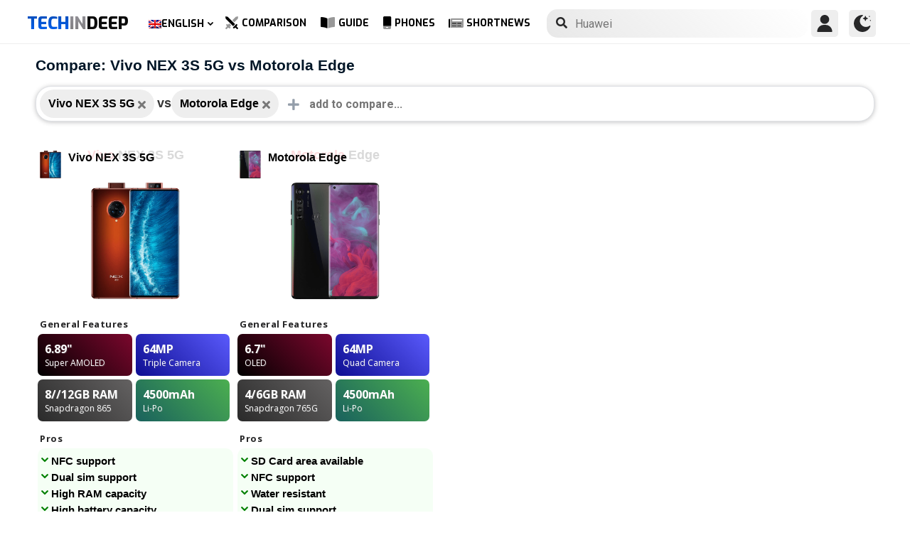

--- FILE ---
content_type: text/html; charset=UTF-8
request_url: https://www.techindeep.com/compare-phone/vivonex3s5g,motorolaedge
body_size: 14754
content:
<!doctype html>
<html lang="en-US" prefix="og: https://ogp.me/ns#">
<head>
	<title>Compare: Vivo NEX 3S 5G vs Motorola Edge</title><link rel="stylesheet" href="https://4a61c644.delivery.rocketcdn.me/wp-content/cache/min/1/8fad2db886495c23596d9e23f514e73d.css" media="all" data-minify="1" />
    <meta http-equiv="Content-Type" content="text/html; charset=UTF-8" />
    <meta name="viewport" content="width=device-width, minimum-scale=1.0, maximum-scale=1.0, user-scalable=no">
    <link rel="profile" href="http://gmpg.org/xfn/11" />
	<link rel="stylesheet" href="https://fonts.googleapis.com/css?family=Roboto%3A400%2C700%7COpen%20Sans%3A400%2C700%2C800%7CExo%3A700%2C800&#038;display=swap" />

    <link rel="pingback" href="https://www.techindeep.com/xmlrpc.php" />
	<link rel="stylesheet" href="https://www.techindeep.com/phones/comparestyle.min.css" />
    <link rel="alternate" hreflang="x-default" href="https://www.techindeep.com/compare-phone" />
<link rel="alternate" hreflang="hu" href="https://www.techindeep.com/hu/compare-phone" />
<link rel="alternate" hreflang="ru" href="https://www.techindeep.com/ru/compare-phone" />
<link rel="alternate" hreflang="tr" href="https://www.techindeep.com/tr/telefon-karsilastir" />
<link rel="alternate" hreflang="de" href="https://www.techindeep.com/de/handy-vergleich" />

<!-- Search Engine Optimization by Rank Math PRO - https://s.rankmath.com/home -->
<meta name="description" content="Compare mobile phones with detailed specs, user opinions and more side by side. Decide which one is better!"/>
<meta name="robots" content="follow, index, max-snippet:-1, max-video-preview:-1, max-image-preview:large"/>
<link rel="canonical" href="https://www.techindeep.com/compare-phone" />
<meta property="og:locale" content="en_US" />
<meta property="og:type" content="website" />
<meta property="og:title" content="Compare Phones (6500+) - Full Specifications and User Opinions" />
<meta property="og:description" content="Compare mobile phones with detailed specs, user opinions and more side by side. Decide which one is better!" />
<meta property="og:url" content="https://www.techindeep.com/compare-phone" />
<meta property="og:site_name" content="Tech in Deep" />
<meta property="og:updated_time" content="2020-09-03T10:36:51+00:00" />
<meta property="og:image" content="https://4a61c644.delivery.rocketcdn.me/wp-content/uploads/2020/09/playstoreheader.jpg" />
<meta property="og:image:secure_url" content="https://4a61c644.delivery.rocketcdn.me/wp-content/uploads/2020/09/playstoreheader.jpg" />
<meta property="og:image:width" content="1024" />
<meta property="og:image:height" content="500" />
<meta property="og:image:alt" content="Compare Phone" />
<meta property="og:image:type" content="image/jpeg" />
<meta property="article:published_time" content="2019-06-06T15:22:52+00:00" />
<meta property="article:modified_time" content="2020-09-03T10:36:51+00:00" />
<meta name="twitter:card" content="summary_large_image" />
<meta name="twitter:title" content="Compare Phones (6500+) - Full Specifications and User Opinions" />
<meta name="twitter:description" content="Compare mobile phones with detailed specs, user opinions and more side by side. Decide which one is better!" />
<meta name="twitter:site" content="@techindeep" />
<meta name="twitter:creator" content="@techindeep" />
<meta name="twitter:image" content="https://4a61c644.delivery.rocketcdn.me/wp-content/uploads/2020/09/playstoreheader.jpg" />
<meta name="twitter:label1" content="Time to read" />
<meta name="twitter:data1" content="Less than a minute" />
<!-- /Rank Math WordPress SEO plugin -->

<link rel='dns-prefetch' href='//ajax.googleapis.com' />
<link rel='dns-prefetch' href='//www.google.com' />
<link rel='dns-prefetch' href='//cdn.jsdelivr.net' />
<link rel='dns-prefetch' href='//4a61c644.delivery.rocketcdn.me' />
<link href='https://4a61c644.delivery.rocketcdn.me' rel='preconnect' />
<link rel="alternate" type="application/rss+xml" title="Tech in Deep &raquo; Feed" href="https://www.techindeep.com/feed" />




<style id='ez-toc-inline-css' type='text/css'>
div#ez-toc-container p.ez-toc-title {font-size: 120%;}div#ez-toc-container p.ez-toc-title {font-weight: 500;}div#ez-toc-container ul li {font-size: 95%;}
</style>

<script type='text/javascript' src='https://ajax.googleapis.com/ajax/libs/jquery/3.4.1/jquery.min.js' id='jquery-js'></script>
<script type='text/javascript' src='https://www.google.com/recaptcha/api.js' id='google-reCaptcha-js'></script>
<script data-minify="1" type='text/javascript' src='https://4a61c644.delivery.rocketcdn.me/wp-content/cache/min/1/wp-content/themes/fortid/js/jquery.validate.js?ver=1767519959' id='validate-script-js'></script>
<script type='text/javascript' id='ajax-auth-script-js-extra'>
/* <![CDATA[ */
var ajax_auth_object = {"ajaxurl":"https:\/\/www.techindeep.com\/wp-admin\/admin-ajax.php","redirecturl":"https:\/\/www.techindeep.com\/compare-phone\/vivonex3s5g,motorolaedge","loadingmessage":"loadnim"};
/* ]]> */
</script>
<script data-minify="1" type='text/javascript' src='https://4a61c644.delivery.rocketcdn.me/wp-content/cache/min/1/wp-content/themes/fortid/js/ajax-auth-script.js?ver=1767519959' id='ajax-auth-script-js' defer></script>
<script data-minify="1" type='text/javascript' src='https://4a61c644.delivery.rocketcdn.me/wp-content/cache/min/1/wp-content/plugins/sitepress-multilingual-cms/res/js/jquery.cookie.js?ver=1767519959' id='jquery.cookie-js'></script>
<script type='text/javascript' id='wpml-cookie-js-extra'>
/* <![CDATA[ */
var wpml_cookies = {"wp-wpml_current_language":{"value":"en","expires":1,"path":"\/"}};
var wpml_cookies = {"wp-wpml_current_language":{"value":"en","expires":1,"path":"\/"}};
/* ]]> */
</script>
<script data-minify="1" type='text/javascript' src='https://4a61c644.delivery.rocketcdn.me/wp-content/cache/min/1/wp-content/plugins/sitepress-multilingual-cms/res/js/cookies/language-cookie.js?ver=1767519959' id='wpml-cookie-js' defer></script>
<script data-minify="1" type='text/javascript' src='https://4a61c644.delivery.rocketcdn.me/wp-content/cache/min/1/wp-content/plugins/sitepress-multilingual-cms/templates/language-switchers/legacy-dropdown-click/script.js?ver=1767519959' id='wpml-legacy-dropdown-click-0-js' defer></script>
<script data-minify="1" type='text/javascript' src='https://4a61c644.delivery.rocketcdn.me/wp-content/cache/min/1/wp-content/themes/fortid/js/navigation.js?ver=1767519959' id='fortid-navigation-js' defer></script>
<script type='text/javascript' src='https://cdn.jsdelivr.net/npm/swiper@5.3.7/js/swiper.min.js' id='Swiper-js'></script>
<link rel="https://api.w.org/" href="https://www.techindeep.com/wp-json/" /><link rel="alternate" type="application/json" href="https://www.techindeep.com/wp-json/wp/v2/pages/33876" /><link rel="EditURI" type="application/rsd+xml" title="RSD" href="https://www.techindeep.com/xmlrpc.php?rsd" />
<link rel="wlwmanifest" type="application/wlwmanifest+xml" href="https://4a61c644.delivery.rocketcdn.me/wp-includes/wlwmanifest.xml" /> 
<link rel='shortlink' href='https://www.techindeep.com/?p=33876' />
<link rel="alternate" type="application/json+oembed" href="https://www.techindeep.com/wp-json/oembed/1.0/embed?url=https%3A%2F%2Fwww.techindeep.com%2Fcompare-phone" />
<link rel="alternate" type="text/xml+oembed" href="https://www.techindeep.com/wp-json/oembed/1.0/embed?url=https%3A%2F%2Fwww.techindeep.com%2Fcompare-phone&#038;format=xml" />
<meta name="generator" content="WPML ver:4.4.9 stt:1,3,23,45,53;" />
<link rel="pingback" href="https://www.techindeep.com/xmlrpc.php"><link rel="icon" href="https://4a61c644.delivery.rocketcdn.me/wp-content/uploads/2019/06/cropped-SiteIcon-3-32x32.png" sizes="32x32" />
<link rel="icon" href="https://4a61c644.delivery.rocketcdn.me/wp-content/uploads/2019/06/cropped-SiteIcon-3-192x192.png" sizes="192x192" />
<link rel="apple-touch-icon" href="https://4a61c644.delivery.rocketcdn.me/wp-content/uploads/2019/06/cropped-SiteIcon-3-180x180.png" />
<meta name="msapplication-TileImage" content="https://4a61c644.delivery.rocketcdn.me/wp-content/uploads/2019/06/cropped-SiteIcon-3-270x270.png" />
<noscript><style id="rocket-lazyload-nojs-css">.rll-youtube-player, [data-lazy-src]{display:none !important;}</style></noscript>	<script data-minify="1" src="https://4a61c644.delivery.rocketcdn.me/wp-content/cache/min/1/ui/1.12.0/jquery-ui.min.js?ver=1767519959" defer></script>
	<!-- Global site tag (gtag.js) - Google Analytics -->
<script data-no-minify="1" async src="https://4a61c644.delivery.rocketcdn.me/wp-content/cache/busting/1/gtm-721d23c5613cb3f8ec875e2e454705e4.js"></script>
<script>
  window.dataLayer = window.dataLayer || [];
  function gtag(){dataLayer.push(arguments);}
  gtag('js', new Date());

  gtag('config', 'UA-140967365-1');
</script>
</head>
<body class="page-template page-template-comparepage page-template-comparepage-php page page-id-33876 wp-custom-logo">

<div id="loginfrom" class="logforms">
	<div class="pc-close"></div>
	<form id="login" class="ajax-auth" action="login" method="post">
		<div class="padding15">
			<div class="form-header">
			<div class="h2">Login</div>
			<div class="newhere">New to here? <a id="show_signup" href="#">Create new account</a></div>			</div>
			<div class="status"></div>
			<input type="hidden" id="security" name="security" value="f1967db3c1" /><input type="hidden" name="_wp_http_referer" value="/compare-phone/vivonex3s5g,motorolaedge" />  
			<label for="username">Username or E-mail</label>
			<input id="username" type="text" class="required" name="username">
			<label for="password">Password</label>
			<input id="password" type="password" class="required" name="password">
		</div>
		<input class="submit_button" type="submit" value="LOGIN">
	</form>
	<div class="social_login padding15">
		<div class="h3">Sign in with Social Media</div>
				<a class="sclgn_button login_face" rel="nofollow noopener" href="https://www.techindeep.com/login?loginSocial=facebook" data-plugin="nsl" data-action="connect" data-redirect="current" data-provider="facebook" data-popupwidth="475" data-popupheight="175">
			<i class="fontaw-facebook-f"></i>Continue with<span>Facebook</span>
		</a>
		<a class="sclgn_button login_google" rel="nofollow noopener" href="https://www.techindeep.com/login?loginSocial=google" data-plugin="nsl" data-action="connect" data-redirect="current" data-provider="google" data-popupwidth="600" data-popupheight="600">
			<i class="fontaw-google"></i>Continue with<span>Google</span>
		</a>
	</div>
	<a id="show_fgtpass" rel="nofollow noopener" href="https://www.techindeep.com/login?action=lostpassword">Forgot password?</a>
</div>

<div id="registerfrom" class="logforms">
	<div class="pc-close"></div>
	<form id="register" class="ajax-auth" action="register" method="post">
	<div class="padding15">
		<div class="form-header">
		<div class="h2">Signup</div>
		<div class="newhere">Already have an account ? <a id="show_login"  href="#">Login</a></div>		</div>	
		<div class="status"></div>
		<input type="hidden" id="signonsecurity" name="signonsecurity" value="a463331f89" /><input type="hidden" name="_wp_http_referer" value="/compare-phone/vivonex3s5g,motorolaedge" />        
		<label for="signonfullname">Your Full Name</label>
			<input id="signonfullname" type="text" name="signonfullname" class="required">		
		<label for="signonname">Username</label>
			<input id="signonname" type="text" name="signonname" class="required">
		<label for="email">E-Mail</label>
			<input id="email" type="text" class="required email" name="email">
		<label for="signonpassword">Password</label>
			<input id="signonpassword" type="password" class="required" name="signonpassword" >
		<label for="password2">Confirm Password</label>
			<input type="password" id="password2" class="required" name="password2">
		<div class="g-recaptcha" data-sitekey="6LegbLgUAAAAABeTvFV3h_QyeHBvTLD1uNjGpL6-"></div>
	</div>
		<input class="submit_button" type="submit" value="Signup">  
	</form>
	<div class="social_login padding15">
		<div class="h3">Sign up with Social Media</div>
				<a class="sclgn_button login_face" rel="nofollow noopener" href="https://www.techindeep.com/login?loginSocial=facebook" data-plugin="nsl" data-action="connect" data-redirect="current" data-provider="facebook" data-popupwidth="475" data-popupheight="175">
			<i class="fontaw-facebook-f"></i>Continue with<span>Facebook</span>
		</a>
		<a class="sclgn_button login_google" rel="nofollow noopener" href="https://www.techindeep.com/login?loginSocial=google" data-plugin="nsl" data-action="connect" data-redirect="current" data-provider="google" data-popupwidth="600" data-popupheight="600">
			<i class="fontaw-google"></i>Continue with<span>Google</span>
		</a>
	</div>	
</div>

<div id="page" class="site">
	<header id="masthead" class="site-header">
	  <div class="container">
		  <div class="cont-left">
			<!--<div href="#" class="canvas_toggle"><i class="fontaw-bars"></i></div>-->
				<div class="site-branding">
									<a href="https://www.techindeep.com/" class="custom-logo-link" rel="home">
						<div id="site_logo"><span>TECH </span><span>IN </span><span>DEEP </span></div>
					</a>
									</div><!-- .site-branding -->
			</div>
			<nav id="site-navigation" class="main-navigation">
				<ul id="primary-menu" class="menu"><li id="menu-item-wpml-ls-32-en" class="menu-item wpml-ls-slot-32 wpml-ls-item wpml-ls-item-en wpml-ls-current-language wpml-ls-menu-item wpml-ls-first-item menu-item-type-wpml_ls_menu_item menu-item-object-wpml_ls_menu_item menu-item-has-children menu-item-wpml-ls-32-en"><a title="English" href="https://www.techindeep.com/compare-phone"><img width="18" height="12" class="wpml-ls-flag" src="data:image/svg+xml,%3Csvg%20xmlns='http://www.w3.org/2000/svg'%20viewBox='0%200%2018%2012'%3E%3C/svg%3E" alt="" data-lazy-src="https://4a61c644.delivery.rocketcdn.me/wp-content/plugins/sitepress-multilingual-cms/res/flags/en.png"><noscript><img width="18" height="12" class="wpml-ls-flag" src="https://4a61c644.delivery.rocketcdn.me/wp-content/plugins/sitepress-multilingual-cms/res/flags/en.png" alt=""></noscript><span class="wpml-ls-native" lang="en">English</span></a>
<ul class="sub-menu">
	<li id="menu-item-wpml-ls-32-hu" class="menu-item wpml-ls-slot-32 wpml-ls-item wpml-ls-item-hu wpml-ls-menu-item menu-item-type-wpml_ls_menu_item menu-item-object-wpml_ls_menu_item menu-item-wpml-ls-32-hu"><a title="Magyar" href="https://www.techindeep.com/hu/compare-phone"><img width="18" height="12" class="wpml-ls-flag" src="data:image/svg+xml,%3Csvg%20xmlns='http://www.w3.org/2000/svg'%20viewBox='0%200%2018%2012'%3E%3C/svg%3E" alt="" data-lazy-src="https://4a61c644.delivery.rocketcdn.me/wp-content/plugins/sitepress-multilingual-cms/res/flags/hu.png"><noscript><img width="18" height="12" class="wpml-ls-flag" src="https://4a61c644.delivery.rocketcdn.me/wp-content/plugins/sitepress-multilingual-cms/res/flags/hu.png" alt=""></noscript><span class="wpml-ls-native" lang="hu">Magyar</span></a></li>
	<li id="menu-item-wpml-ls-32-ru" class="menu-item wpml-ls-slot-32 wpml-ls-item wpml-ls-item-ru wpml-ls-menu-item menu-item-type-wpml_ls_menu_item menu-item-object-wpml_ls_menu_item menu-item-wpml-ls-32-ru"><a title="Русский" href="https://www.techindeep.com/ru/compare-phone"><img width="18" height="12" class="wpml-ls-flag" src="data:image/svg+xml,%3Csvg%20xmlns='http://www.w3.org/2000/svg'%20viewBox='0%200%2018%2012'%3E%3C/svg%3E" alt="" data-lazy-src="https://4a61c644.delivery.rocketcdn.me/wp-content/plugins/sitepress-multilingual-cms/res/flags/ru.png"><noscript><img width="18" height="12" class="wpml-ls-flag" src="https://4a61c644.delivery.rocketcdn.me/wp-content/plugins/sitepress-multilingual-cms/res/flags/ru.png" alt=""></noscript><span class="wpml-ls-native" lang="ru">Русский</span></a></li>
	<li id="menu-item-wpml-ls-32-tr" class="menu-item wpml-ls-slot-32 wpml-ls-item wpml-ls-item-tr wpml-ls-menu-item menu-item-type-wpml_ls_menu_item menu-item-object-wpml_ls_menu_item menu-item-wpml-ls-32-tr"><a title="Türkçe" href="https://www.techindeep.com/tr/telefon-karsilastir"><img width="18" height="12" class="wpml-ls-flag" src="data:image/svg+xml,%3Csvg%20xmlns='http://www.w3.org/2000/svg'%20viewBox='0%200%2018%2012'%3E%3C/svg%3E" alt="" data-lazy-src="https://4a61c644.delivery.rocketcdn.me/wp-content/plugins/sitepress-multilingual-cms/res/flags/tr.png"><noscript><img width="18" height="12" class="wpml-ls-flag" src="https://4a61c644.delivery.rocketcdn.me/wp-content/plugins/sitepress-multilingual-cms/res/flags/tr.png" alt=""></noscript><span class="wpml-ls-native" lang="tr">Türkçe</span></a></li>
	<li id="menu-item-wpml-ls-32-de" class="menu-item wpml-ls-slot-32 wpml-ls-item wpml-ls-item-de wpml-ls-menu-item wpml-ls-last-item menu-item-type-wpml_ls_menu_item menu-item-object-wpml_ls_menu_item menu-item-wpml-ls-32-de"><a title="Deutsch" href="https://www.techindeep.com/de/handy-vergleich"><img width="18" height="12" class="wpml-ls-flag" src="data:image/svg+xml,%3Csvg%20xmlns='http://www.w3.org/2000/svg'%20viewBox='0%200%2018%2012'%3E%3C/svg%3E" alt="" data-lazy-src="https://4a61c644.delivery.rocketcdn.me/wp-content/plugins/sitepress-multilingual-cms/res/flags/de.png"><noscript><img width="18" height="12" class="wpml-ls-flag" src="https://4a61c644.delivery.rocketcdn.me/wp-content/plugins/sitepress-multilingual-cms/res/flags/de.png" alt=""></noscript><span class="wpml-ls-native" lang="de">Deutsch</span></a></li>
</ul>
</li>
<li id="menu-item-52222" class="menu-item menu-item-type-post_type menu-item-object-page current-menu-item page_item page-item-33876 current_page_item menu-item-52222"><a href="https://www.techindeep.com/compare-phone" aria-current="page"><i class="fontaw-swords"></i>Comparison</a></li>
<li id="menu-item-51870" class="menu-item menu-item-type-post_type menu-item-object-page menu-item-51870"><a href="https://www.techindeep.com/guide"><i class="fontaw-book-open"></i>Guide</a></li>
<li id="menu-item-52221" class="menu-item menu-item-type-post_type menu-item-object-page menu-item-52221"><a href="https://www.techindeep.com/all-devices"><i class="fontaw-mobile-android"></i>Phones</a></li>
<li id="menu-item-52577" class="menu-item menu-item-type-post_type menu-item-object-page menu-item-52577"><a href="https://www.techindeep.com/shortnews"><i class="fontaw-newspaper"></i>ShortNews</a></li>
</ul>			</nav>
			<form role="search" method="get" id="searchform" action="https://www.techindeep.com/" ><input class="search_input" autocomplete="off" tabindex="0" type="text" placeholder="Search in Techindeep..." value="" name="s" /><button type="submit" id="searchsubmit" value=""><i class="fontaw-search"></i><div class="loading displaynone"></div></button>			</form>		
			<div class="cont-right">
				<nav id="seac-nav" class="main-navigation">
										<li id="menu-item-account" class="menu-item menu-item-type-custom menu-item-object-custom">
						<div class="login_button notonline" id="show_login">
							<svg xmlns="http://www.w3.org/2000/svg" viewBox="0 0 512 512"><path d="M256 0c-74.439 0-135 60.561-135 135s60.561 135 135 135 135-60.561 135-135S330.439 0 256 0zM423.966 358.195C387.006 320.667 338.009 300 286 300h-60c-52.008 0-101.006 20.667-137.966 58.195C51.255 395.539 31 444.833 31 497c0 8.284 6.716 15 15 15h420c8.284 0 15-6.716 15-15 0-52.167-20.255-101.461-57.034-138.805z"/></svg>
						</div>
					</li>
										<div id="darkmo" class=""><svg xmlns="http://www.w3.org/2000/svg" viewBox="0 0 512 512"><circle cx="467" cy="45" r="15"/><circle cx="497" cy="166" r="15"/><path d="M257 512c109.336 0 206.353-70.668 241.421-174.35 2.139-6.313-.161-13.286-5.625-17.109-5.449-3.794-12.788-3.56-18.003.63C442.464 347.23 403.455 361 362 361c-99.258 0-181-80.742-181-180 0-62.065 32.509-119.989 85.302-153.256 5.654-3.56 7.617-10.459 5.757-16.875C270.213 4.453 263.68 0 257 0 116.39 0 0 115.39 0 256s116.39 256 257 256z"/><path d="M287 121c24.814 0 45 20.186 45 45 0 8.291 6.709 15 15 15s15-6.709 15-15c0-24.814 20.186-45 45-45 8.291 0 15-6.709 15-15s-6.709-15-15-15c-24.814 0-45-21.186-45-46 0-8.291-6.709-15-15-15s-15 6.709-15 15c0 24.814-20.186 46-45 46-8.291 0-15 6.709-15 15s6.709 15 15 15z"/></svg></div>
				</nav>
			</div>
	 </div>
	</header><!-- #masthead -->
	<div class="tid_search_result search_hide">
		<div class="phoneresultarea">
			<span class="topdesc">Phone Specifications</span>
			<div class="phoneresult"></div> 
		</div>
	</div>
	<div class="tid_bg_overlay" id="bg_search"></div>
	<div id="content" class="site-content">
<div id="primary" class="container">
	<main id="main" class="site-main">
	<script type="text/javascript">
		$(document).ready(function(){
			$('#comparisoninput1').on("keyup input", function(){
				var inputVal = $(this).val();
				var linknow = "/compare-phone/vivonex3s5g,motorolaedge"; 
				var tmmi = "";
				
				var resultDropdown = $(this).siblings(".result");
				if(inputVal.length){ //https://www.techindeep.com/phones/cbackend-search.php https://localhost/tid/phones/cbackend-search.php
					$.get("https://www.techindeep.com/phones/cbackend-search.php", {term: inputVal, term2: linknow,tmmi:tmmi}).done(function(data){
						$("#bg_search").addClass("bg_overlay_active");
						$(".comparison-search").addClass("anim");
						resultDropdown.html(data);
					});
				} else{
					resultDropdown.empty();
				}
			});
			
			$(document).on("click", ".result a", function(){
				$(this).parents(".resultout").find('input[type="text"]').val($(this).text());
				$(this).parent(".result").empty();
			});
		});
	</script>
<div id="comparisons-page">
<h1 class="page-title">Compare: Vivo NEX 3S 5G vs Motorola Edge</h1>
<div class="comparison-search">
	<ul class="comparison-search-devices">
		<li class="item"><span class="title">Vivo NEX 3S 5G</span><a href="https://www.techindeep.com/compare-phone/motorolaedge"><i class="fontaw-times"></i></a></li><div class="vsSeparator" id="vsfirtst"><span>vs</span></div><li class="item"><span class="title">Motorola Edge</span><a href="https://www.techindeep.com/compare-phone/vivonex3s5g"><i class="fontaw-times"></i></a></li><div class="vsSeparator" id="vsfirtst"><span>vs</span></div>	</ul>
		<div class="resultout">
		<i class="fontaw-plus"></i>
		<input class="comparison-input" id="comparisoninput1" type="text" placeholder="add to compare..." ></input>
		<div class="result"></div>
	</div>
   </div>

<div class="comparisons-tables">
      <div id="basics">
            <div class="c-table swiper-container">
               <div class="c-row row-devices swiper-wrapper" id="nothover">
									<div class="c-cell swiper-slide">
					<div class="dvc">
						<a href="https://www.techindeep.com/vivo-nex-3s-5g" target="_blank">
							<img alt="Vivo NEX 3S 5G" title="Vivo NEX 3S 5G" src="data:image/svg+xml,%3Csvg%20xmlns='http://www.w3.org/2000/svg'%20viewBox='0%200%200%200'%3E%3C/svg%3E" class="main-photo" data-lazy-src="https://techindeep.com/phones/devicephotos/vivo-nex-3s-5g.png" /><noscript><img alt="Vivo NEX 3S 5G" title="Vivo NEX 3S 5G" src="https://techindeep.com/phones/devicephotos/vivo-nex-3s-5g.png" class="main-photo" /></noscript> 
							<span class="title">Vivo NEX 3S 5G</span>
						</a>		   
					</div>
						<div class="block devicetop">
						<a href="https://www.techindeep.com/vivo-nex-3s-5g" target="_blank">
							<span class="title"><span class="brand">Vivo</span>NEX 3S 5G</span>
							<img alt="Vivo NEX 3S 5G" title="Vivo NEX 3S 5G" src="data:image/svg+xml,%3Csvg%20xmlns='http://www.w3.org/2000/svg'%20viewBox='0%200%200%200'%3E%3C/svg%3E" class="main-photo" data-lazy-src="https://techindeep.com/phones/devicephotos/vivo-nex-3s-5g.png" /><noscript><img alt="Vivo NEX 3S 5G" title="Vivo NEX 3S 5G" src="https://techindeep.com/phones/devicephotos/vivo-nex-3s-5g.png" class="main-photo" /></noscript> 
						</a>
						</div>
						 <div class="block spotlight">
						  <div class="c-cell cell-name swiper-no-swiping">General Features</div>
						  <ul class="specs-spotlight-features">
							 <li id="display1">
								<div class="p-5">
								   <strong class="accent"><span class="hinfotop">6.89"</span></strong>
								   <div class="hinfobottom">Super AMOLED </div>
								</div>
							 </li>
							 <li id="display2">
								<div class="p-5">
								   <strong class="accent accent-camera"><span class="hinfotop">64MP</span></strong>
								   <div class="hinfobottom" style="text-transform: capitalize;">Triple Camera</div>
								</div>
							 </li>
							 <li id="display3">
								<div class="p-5">
								   <strong class="accent accent-expansion"><span class="hinfotop">8//12GB</span><span> RAM</span></strong>
								   <div class="hinfobottom">Snapdragon 865</div>
								</div>
							 </li>
							 <li id="display4">
								<div class="p-5">
								   <strong class="accent accent-battery"><span class="hinfotop">4500</span><span>mAh</span></strong>
								   <div class="hinfobottom">Li-Po</div>
								</div>
							 </li>
						  </ul>
					   </div>						
						<div class="block conspros">
							<div class="c-cell cell-name">Pros</div>
							<li class="c-cell swiper-no-swiping" id="displaycons">
								<div class="consfont">NFC support</div>
								<div class="consfont">Dual sim support</div>
								<div class="consfont">High RAM capacity</div>
								<div class="consfont">High battery capacity</div>
							</li>
							<div class="c-cell cell-name">Cons</div>
							<li class="c-cell swiper-no-swiping" id="displayprons">
								<div class="prosfont">No SD Card slot</div>
								<div class="prosfont">No FM Radio</div>
								<div class="prosfont">Not water resistant</div>
								<div class="prosfont">No Infrared</div>
							 </li>
						 </div>
						<div class="block buttons" data-value="Vivo NEX 3S 5G">
							<a class="tbutton" href="https://www.techindeep.com/vivo-nex-3s-5g" target="_blank"><i class="fontaw-image"></i>Photos</a>
							<a class="tbutton" href="https://www.techindeep.com/vivo-nex-3s-5g" target="_blank"><i class="fontaw-comment-lines"></i>Comments</a>
							<div class="tbutton" id="youtube"><i class="fontaw-youtube"></i>Reviews</div>
						</div>
						<div class="block specs">
							<div class="c-row">
							   <div class="c-cell cell-name swiper-no-swiping">Brand</div>
							   <div class="c-cell swiper-no-swiping" id="dd1">Vivo</div>
							</div>
							<div class="c-row">
							   <div class="c-cell cell-name swiper-no-swiping">Announced</div>
							   <div class="c-cell swiper-no-swiping" id="dd1">2020, March 10</div>
							</div>
							<div class="c-row">
							   <div class="c-cell cell-name swiper-no-swiping">Release Date</div>
							   <div class="c-cell swiper-no-swiping" id="dd1">2020, March 14</div>
							</div>
							<div class="c-row">
								<div class="c-cell cell-name swiper-no-swiping">Status</div>
								<div class="c-cell swiper-no-swiping" id="dd1">Coming soon</div>
							</div>
							<div class="c-row">
								<div class="c-cell cell-name swiper-no-swiping">Out Price</div>
								<div class="c-cell swiper-no-swiping" id="dd1">About 630 EUR</div>
							</div>
							<div class="rowbaslik">Display </div>
							<div class="c-row">
							   <div class="c-cell cell-name swiper-no-swiping">Type</div>
								<div class="c-cell swiper-no-swiping" id="dd1">Super AMOLED </div>
							</div>
							<div class="c-row">
							   <div class="c-cell cell-name swiper-no-swiping">Aspect Ratio and PPI</div>
							   <div class="c-cell swiper-no-swiping" id="dd1">363 ppi</div>
							</div>
							<div class="c-row">
							   <div class="c-cell cell-name swiper-no-swiping">Size</div>
							   <div class="c-cell swiper-no-swiping" id="dd1">6.89 inches, 119.3 cm<sup>2</sup> (~93.6% screen-to-body ratio)</div>
							</div>
							<div class="c-row">
							   <div class="c-cell cell-name swiper-no-swiping">Resolution</div>
							   <div class="c-cell swiper-no-swiping" id="dd1">1080 x 2256 pixels (~363 ppi density)</div>
							</div>
							<div class="c-row">
							   <div class="c-cell cell-name swiper-no-swiping">Peak brightness (nit)</div>
							   <div class="c-cell swiper-no-swiping" id="dd1"></div>
							</div>
							<div class="c-row">
							   <div class="c-cell cell-name swiper-no-swiping">Protection</div>
							   <div class="c-cell swiper-no-swiping" id="dd1"></div>
							</div>
							<div class="c-row">
							   <div class="c-cell cell-name swiper-no-swiping">Features</div>
							   <div class="c-cell swiper-no-swiping" id="dd1">HDR10+</div>
							</div>
							<div class="rowbaslik">BODY </div>
							<div class="c-row">
							   <div class="c-cell cell-name swiper-no-swiping">Colors</div>
							   <div class="c-cell swiper-no-swiping" id="dd1"><div class="color-sep color_black"><div class="color-circle"></div> Black</div><div class="color-sep color_blue"><div class="color-circle"></div>  Blue</div><div class="color-sep color_orange"><div class="color-circle"></div>  Orange</div></div>
							</div>			
							<div class="c-row">
							   <div class="c-cell cell-name swiper-no-swiping">Dimensions</div>
							   <div class="c-cell swiper-no-swiping" id="dd1">167.4 <span>•</span> 76.1 <span>•</span> 9.4 mm (6.59 <span>•</span> 3.00 <span>•</span> 0.37 in)</div>
							</div>
							<div class="c-row">
							   <div class="c-cell cell-name swiper-no-swiping">Weight</div>
							   <div class="c-cell swiper-no-swiping" id="dd1">219.5 gr (7.76 oz)</div>
							</div>
							<div class="c-row">
							   <div class="c-cell cell-name swiper-no-swiping">Material</div>
							   <div class="c-cell swiper-no-swiping" id="dd1">Glass front, glass back, aluminum frame</div>
							</div>			
							<div class="c-row">
							   <div class="c-cell cell-name swiper-no-swiping">Certification</div>
							   <div class="c-cell swiper-no-swiping" id="dd1"></div>
							</div>			
							<div class="c-row">
							   <div class="c-cell cell-name swiper-no-swiping">Waterproof</div>
							   <div class="c-cell swiper-no-swiping" id="dd1">No</div>
							</div>
							<div class="c-row">
							   <div class="c-cell cell-name swiper-no-swiping">Sensors</div>
							   <div class="c-cell swiper-no-swiping" id="dd1">Fingerprint (under display, optical), accelerometer, gyro, proximity, compass</div>
							</div>
							<div class="c-row">
							   <div class="c-cell cell-name swiper-no-swiping">3.5mm Jack</div>
							   <div class="c-cell swiper-no-swiping" id="dd1">Yes</div>
							</div>
							<div class="c-row">
							   <div class="c-cell cell-name swiper-no-swiping">NFC</div>
							   <div class="c-cell swiper-no-swiping" id="dd1">Yes</div>
							</div>
							<div class="c-row">
							   <div class="c-cell cell-name swiper-no-swiping">Infrared</div>
							   <div class="c-cell swiper-no-swiping" id="dd1">No</div>
							</div>
							<div class="c-row">
							   <div class="c-cell cell-name swiper-no-swiping">USB Type</div>
							   <div class="c-cell swiper-no-swiping" id="dd1">2.0, Type-C 1.0 reversible connector, USB On-The-Go</div>
							</div>
							<div class="c-row">
							   <div class="c-cell cell-name swiper-no-swiping">Loudspeaker Loudness (dB)</div>
							   <div class="c-cell swiper-no-swiping" id="dd1"></div>
							</div>
							<div class="rowbaslik">PLATFORM </div>
							<div class="c-row">
							   <div class="c-cell cell-name swiper-no-swiping">Chipset</div>
							   <div class="c-cell swiper-no-swiping" id="dd1">Qualcomm Snapdragon 865 (SM8250)</div>
							</div>
							<div class="c-row">
							   <div class="c-cell cell-name swiper-no-swiping">CPU</div>
							   <div class="c-cell swiper-no-swiping" id="dd1">Octa-core (1x2.84 GHz Kryo 585 &amp; 3x2.42 GHz Kryo 585 &amp; 4x1.8 GHz Kryo 585)</div>
							</div>
							<div class="c-row">
							   <div class="c-cell cell-name swiper-no-swiping">Bits</div>
							   <div class="c-cell swiper-no-swiping" id="dd1">64Bit</div>
							</div>
							<div class="c-row">
							   <div class="c-cell cell-name swiper-no-swiping">Cores</div>
							   <div class="c-cell swiper-no-swiping" id="dd1">8 Core</div>
							</div>
							<div class="c-row">
							   <div class="c-cell cell-name swiper-no-swiping">Process technology</div>
							   <div class="c-cell swiper-no-swiping" id="dd1">7 nm+</div>
							</div>
							<div class="c-row">
							   <div class="c-cell cell-name swiper-no-swiping">GPU</div>
							   <div class="c-cell swiper-no-swiping" id="dd1">Adreno 650</div>
							</div>
							<div class="c-row">
							   <div class="c-cell cell-name swiper-no-swiping">GPU Cores</div>
							   <div class="c-cell swiper-no-swiping" id="dd1"></div>
							</div>
							<div class="c-row">
							   <div class="c-cell cell-name swiper-no-swiping">GPU Frequency</div>
							   <div class="c-cell swiper-no-swiping" id="dd1"></div>
							</div>
							<div class="c-row">
							   <div class="c-cell cell-name swiper-no-swiping">OS</div>
							   <div class="c-cell swiper-no-swiping" id="dd1">Android 10.0; Funtouch 10.0</div>
							</div>
							<div class="rowbaslik">MEMORY</div>
							<div class="c-row">
							   <div class="c-cell cell-name swiper-no-swiping">RAM Capacity</div>
							   <div class="c-cell swiper-no-swiping" id="dd1">8GB / 12GB RAM</div>
							</div>
							<div class="c-row">
							   <div class="c-cell cell-name swiper-no-swiping">RAM Type</div>
							   <div class="c-cell swiper-no-swiping" id="dd1"></div>
							</div>
							<div class="c-row">
							   <div class="c-cell cell-name swiper-no-swiping">Storage</div>
							   <div class="c-cell swiper-no-swiping" id="dd1">256GB ROM<br />UFS 3.1</div>
							</div>
							<div class="c-row">
							   <div class="c-cell cell-name swiper-no-swiping">SD Card Slot</div>
							   <div class="c-cell swiper-no-swiping" id="dd1">No</div>
							</div>
							<div class="rowbaslik" id="bbattery">PERFORMANCE SCORES</div>
							<div class="c-row">
							   <div class="c-cell cell-name swiper-no-swiping">Antutu Score</div>
							   <div class="c-cell swiper-no-swiping" id="dd1">
								<div class="antutu-score">
										<div class="ant-main">
										   <div class="ant-score" id="cdd1">585k</div>
										   <div class="ant-group">
											  <div class="ant-typetop">Antutu</div>
											  <div class="ant-type">v8 </div>
										   </div>
										  <span class="mini-help"><span class="mini-helptext">The result may not show the exact score. The overall score is close to this.</span></span>
										</div>
									</div>
								</div>
							</div>
							<div class="c-row">
							   <div class="c-cell cell-name swiper-no-swiping">Geek Bench Score</div>
							   <div class="c-cell swiper-no-swiping" id="dd1">
									<div class="geekbench-score">
										<div class="gkbnch-main">
										   <div class="gkbnch-score" id="cdd1"></div>
										   <div class="gkbnch-group">
											  <div class="gkbnch-typetop">GeekBench</div>
											  <div class="gkbnch-type">Single Score</div>
										   </div>
										</div>
																			 </div>
							   </div>
							</div>
							<div class="rowbaslik">BATTERY</div>
							<div class="c-row">
							   <div class="c-cell cell-name swiper-no-swiping">Capacity</div>
							   <div class="c-cell swiper-no-swiping" id="dd1">4500</div>
							</div>
							<div class="c-row">
							   <div class="c-cell cell-name swiper-no-swiping">Type</div>
							   <div class="c-cell swiper-no-swiping" id="dd1">Li-Po</div>
							</div>
							<div class="c-row">
							   <div class="c-cell cell-name swiper-no-swiping">Quick Charge Technology</div>
							   <div class="c-cell swiper-no-swiping" id="dd1"></div>
							</div>
							<div class="c-row">
							   <div class="c-cell cell-name swiper-no-swiping">Video Playback Time</div>
							   <div class="c-cell swiper-no-swiping" id="dd1"></div>
							</div>
							<div class="c-row">
							   <div class="c-cell cell-name swiper-no-swiping">Fast Charging</div>
							   <div class="c-cell swiper-no-swiping" id="dd1">Yes, 44W</div>
							</div>
							<div class="c-row">
							   <div class="c-cell cell-name swiper-no-swiping">Wireless Charging</div>
							   <div class="c-cell swiper-no-swiping" id="dd1">No</div>
							</div>
							<div class="rowbaslik">Main Camera</div>
						  <div class="cam_baslik"><i class="fontaw-camera"></i>First Camera</div>
							   <div class="c-row">
								  <div class="c-cell cell-name swiper-no-swiping">Resolution</div>
								  <div class="c-cell swiper-no-swiping" id="dd1">64 MP</div>
							   </div>			  
							   <div class="c-row">
								  <div class="c-cell cell-name swiper-no-swiping">Sensor</div>
								  <div class="c-cell swiper-no-swiping" id="dd1">Samsung Bright S5KGW1</div>
							   </div>
							   <div class="c-row">
								  <div class="c-cell cell-name swiper-no-swiping">Aperture</div>
								  <div class="c-cell swiper-no-swiping" id="dd1">f/1.8</div>
							   </div>
							   <div class="c-row">
								  <div class="c-cell cell-name swiper-no-swiping">Pixel Size</div>
								  <div class="c-cell swiper-no-swiping" id="dd1">0.8µm</div>
							   </div>				   
							   <div class="c-row">
								  <div class="c-cell cell-name swiper-no-swiping">Sensor Size</div>
								  <div class="c-cell swiper-no-swiping" id="dd1">1/1.72"</div>
							   </div>
							   <div class="c-row">
								  <div class="c-cell cell-name swiper-no-swiping">Optical Zoom</div>
								  <div class="c-cell swiper-no-swiping" id="dd1"></div>
							   </div>
							   <div class="c-row">
								  <div class="c-cell cell-name swiper-no-swiping">Lens</div>
								  <div class="c-cell swiper-no-swiping" id="dd1">26mm (wide)</div>
							   </div>				   
							   <div class="c-row">
								  <div class="c-cell cell-name swiper-no-swiping">Extra</div>
								  <div class="c-cell swiper-no-swiping" id="dd1">PDAF</div>
							   </div>
						  <div class="cam_baslik"><i class="fontaw-camera"></i>Second Camera</div>
							   <div class="c-row">
								  <div class="c-cell cell-name swiper-no-swiping">Resolution</div>
								  <div class="c-cell swiper-no-swiping" id="dd1">13 MP</div>
							   </div>			  
							   <div class="c-row">
								  <div class="c-cell cell-name swiper-no-swiping">Sensor</div>
								  <div class="c-cell swiper-no-swiping" id="dd1"></div>
							   </div>
							   <div class="c-row">
								  <div class="c-cell cell-name swiper-no-swiping">Aperture</div>
								  <div class="c-cell swiper-no-swiping" id="dd1">f/2.5</div>
							   </div>
							   <div class="c-row">
								  <div class="c-cell cell-name swiper-no-swiping">Pixel Size</div>
								  <div class="c-cell swiper-no-swiping" id="dd1"></div>
							   </div>
							   <div class="c-row">
								  <div class="c-cell cell-name swiper-no-swiping">Sensor Size</div>
								  <div class="c-cell swiper-no-swiping" id="dd1"></div>
							   </div>
							   <div class="c-row">
								  <div class="c-cell cell-name swiper-no-swiping">Optical Zoom</div>
								  <div class="c-cell swiper-no-swiping" id="dd1">2X Optical Zoom</div>
							   </div>
							   <div class="c-row">
								  <div class="c-cell cell-name swiper-no-swiping">Lens</div>
								  <div class="c-cell swiper-no-swiping" id="dd1">52mm (telephoto)</div>
							   </div>				   
							   <div class="c-row">
								  <div class="c-cell cell-name swiper-no-swiping">Extra</div>
								  <div class="c-cell swiper-no-swiping" id="dd1">PDAF</div>
							   </div>
						  <div class="cam_baslik"><i class="fontaw-camera"></i>Third Camera</div>
							   <div class="c-row">
								  <div class="c-cell cell-name swiper-no-swiping">Resolution</div>
								  <div class="c-cell swiper-no-swiping" id="dd1">13 MP
</div>
							   </div>			  
							   <div class="c-row">
								  <div class="c-cell cell-name swiper-no-swiping">Sensor</div>
								  <div class="c-cell swiper-no-swiping" id="dd1"></div>
							   </div>
							   <div class="c-row">
								  <div class="c-cell cell-name swiper-no-swiping">Aperture</div>
								  <div class="c-cell swiper-no-swiping" id="dd1">f/2.2</div>
							   </div>
							   <div class="c-row">
								  <div class="c-cell cell-name swiper-no-swiping">Pixel Size</div>
								  <div class="c-cell swiper-no-swiping" id="dd1"></div>
							   </div>
							   <div class="c-row">
								  <div class="c-cell cell-name swiper-no-swiping">Sensor Size</div>
								  <div class="c-cell swiper-no-swiping" id="dd1"></div>
							   </div>
							   <div class="c-row">
								  <div class="c-cell cell-name swiper-no-swiping">Optical Zoom</div>
								  <div class="c-cell swiper-no-swiping" id="dd1"></div>
							   </div>
							   <div class="c-row">
								  <div class="c-cell cell-name swiper-no-swiping">Lens</div>
								  <div class="c-cell swiper-no-swiping" id="dd1">13mm (ultrawide)</div>
							   </div>				   
							   <div class="c-row">
								  <div class="c-cell cell-name swiper-no-swiping">Extra</div>
								  <div class="c-cell swiper-no-swiping" id="dd1">PDAF</div>
							   </div>
						  <div class="cam_baslik"><i class="fontaw-camera"></i>Fourth Camera</div>
							   <div class="c-row">
								  <div class="c-cell cell-name swiper-no-swiping">Resolution</div>
								  <div class="c-cell swiper-no-swiping" id="dd1"></div>
							   </div>			  
							   <div class="c-row">
								  <div class="c-cell cell-name swiper-no-swiping">Sensor</div>
								  <div class="c-cell swiper-no-swiping" id="dd1"></div>
							   </div>
							   <div class="c-row">
								  <div class="c-cell cell-name swiper-no-swiping">Aperture</div>
								  <div class="c-cell swiper-no-swiping" id="dd1"></div>
							   </div>
							   <div class="c-row">
								  <div class="c-cell cell-name swiper-no-swiping">Pixel Size</div>
								  <div class="c-cell swiper-no-swiping" id="dd1"></div>
							   </div>
							   <div class="c-row">
								  <div class="c-cell cell-name swiper-no-swiping">Sensor Size</div>
								  <div class="c-cell swiper-no-swiping" id="dd1"></div>
							   </div>
							   <div class="c-row">
								  <div class="c-cell cell-name swiper-no-swiping">Optical Zoom</div>
								  <div class="c-cell swiper-no-swiping" id="dd1"></div>
							   </div>
							   <div class="c-row">
								  <div class="c-cell cell-name swiper-no-swiping">Lens</div>
								  <div class="c-cell swiper-no-swiping" id="dd1"></div>
							   </div>				   
							   <div class="c-row">
								  <div class="c-cell cell-name swiper-no-swiping">Extra</div>
								  <div class="c-cell swiper-no-swiping" id="dd1"></div>
							   </div>
						  <div class="cam_baslik"><i class="fontaw-camera"></i>Fifth Camera</div>
							   <div class="c-row">
								  <div class="c-cell cell-name swiper-no-swiping">Resolution</div>
								  <div class="c-cell swiper-no-swiping" id="dd1"></div>
							   </div>			  
							   <div class="c-row">
								  <div class="c-cell cell-name swiper-no-swiping">Sensor</div>
								  <div class="c-cell swiper-no-swiping" id="dd1"></div>
							   </div>
							   <div class="c-row">
								  <div class="c-cell cell-name swiper-no-swiping">Aperture</div>
								  <div class="c-cell swiper-no-swiping" id="dd1"></div>
							   </div>
							   <div class="c-row">
								  <div class="c-cell cell-name swiper-no-swiping">Pixel Size</div>
								  <div class="c-cell swiper-no-swiping" id="dd1"></div>
							   </div>
							   <div class="c-row">
								  <div class="c-cell cell-name swiper-no-swiping">Sensor Size</div>
								  <div class="c-cell swiper-no-swiping" id="dd1"></div>
							   </div>
							   <div class="c-row">
								  <div class="c-cell cell-name swiper-no-swiping">Optical Zoom</div>
								  <div class="c-cell swiper-no-swiping" id="dd1"></div>
							   </div>
							   <div class="c-row">
								  <div class="c-cell cell-name swiper-no-swiping">Lens</div>
								  <div class="c-cell swiper-no-swiping" id="dd1"></div>
							   </div>				   
							   <div class="c-row">
								  <div class="c-cell cell-name swiper-no-swiping">Extra</div>
								  <div class="c-cell swiper-no-swiping" id="dd1"></div>
							   </div>
						  <div class="cam_baslik"><i class="fontaw-camera"></i>Sixth Camera</div>
							   <div class="c-row">
								  <div class="c-cell cell-name swiper-no-swiping">Resolution</div>
								  <div class="c-cell swiper-no-swiping" id="dd1"></div>
							   </div>			  
							   <div class="c-row">
								  <div class="c-cell cell-name swiper-no-swiping">Sensor</div>
								  <div class="c-cell swiper-no-swiping" id="dd1"></div>
							   </div>
							   <div class="c-row">
								  <div class="c-cell cell-name swiper-no-swiping">Aperture</div>
								  <div class="c-cell swiper-no-swiping" id="dd1"></div>
							   </div>
							   <div class="c-row">
								  <div class="c-cell cell-name swiper-no-swiping">Pixel Size</div>
								  <div class="c-cell swiper-no-swiping" id="dd1"></div>
							   </div>
							   <div class="c-row">
								  <div class="c-cell cell-name swiper-no-swiping">Sensor Size</div>
								  <div class="c-cell swiper-no-swiping" id="dd1"></div>
							   </div>
							   <div class="c-row">
								  <div class="c-cell cell-name swiper-no-swiping">Optical Zoom</div>
								  <div class="c-cell swiper-no-swiping" id="dd1"></div>
							   </div>
							   <div class="c-row">
								  <div class="c-cell cell-name swiper-no-swiping">Lens</div>
								  <div class="c-cell swiper-no-swiping" id="dd1"></div>
							   </div>				   
							   <div class="c-row">
								  <div class="c-cell cell-name swiper-no-swiping">Extra</div>
								  <div class="c-cell swiper-no-swiping" id="dd1"></div>
							   </div>
							<div class="c-row">
							   <div class="c-cell cell-name swiper-no-swiping">Image Resolution</div>
							   <div class="c-cell swiper-no-swiping" id="dd1">64 megapixels</div>
							</div>
							<div class="c-row">
							   <div class="c-cell cell-name swiper-no-swiping">Video Resolution and FPS</div>
							   <div class="c-cell swiper-no-swiping" id="dd1">3840x2160 (4K UHD) - (30 fps)<br />1920x1080 (Full) - (30/60/120 fps)<br />1280x720 (HD) - (30/960 fps)</div>
							</div>
							<div class="c-row">
							   <div class="c-cell cell-name swiper-no-swiping">Optical Stabilisation (OIS)</div>
							   <div class="c-cell swiper-no-swiping" id="dd1">No</div>
							</div>
							<div class="c-row">
							   <div class="c-cell cell-name swiper-no-swiping">Electronic Stabilisation (EIS)</div>
							   <div class="c-cell swiper-no-swiping" id="dd1">Yes</div>
							</div>
							<div class="c-row">
							   <div class="c-cell cell-name swiper-no-swiping">Slow Motion Video</div>
							   <div class="c-cell swiper-no-swiping" id="dd1">Yes, 960fps</div>
							</div>	
							<div class="c-row">
							   <div class="c-cell cell-name swiper-no-swiping">Features</div>
							   <div class="c-cell swiper-no-swiping" id="dd1"></div>
							</div>
							<div class="rowbaslik">DxOMark Score</div>	
							<div class="c-row">
							   <div class="c-cell cell-name swiper-no-swiping">Mobile Score (Rear)</div>
							   <div class="c-cell swiper-no-swiping" id="dd1">
									 <div class="dxomark-score">
										<div class="dxo-main">
										   <div class="dxo-score" id="cdd1"></div>
										   <div class="dxo-group">
											  <div class="dxo-logo"></div>
											  <div class="dxo-type">Mobile</div>
										   </div>
										</div>
																			 </div>			   
							   </div>
							</div>
							<div class="c-row">
							   <div class="c-cell cell-name swiper-no-swiping">Selfie Score</div>
							   <div class="c-cell swiper-no-swiping" id="dd1">
									 <div class="dxomark-score">
										<div class="dxo-main">
										   <div class="dxo-score" id="cdd1"></div>
										   <div class="dxo-group">
											  <div class="dxo-logo"></div>
											  <div class="dxo-type">Selfie</div>
										   </div>
										</div>
																			 </div>			   
							   </div>
							</div>
							<div class="rowbaslik">Selfie Camera</div>
							  <div class="cam_baslik"><i class="fontaw-camera"></i>First Camera</div>
							   <div class="c-row">
								  <div class="c-cell cell-name swiper-no-swiping">Resolution</div>
								  <div class="c-cell swiper-no-swiping" id="dd1">Motorized pop-up 16 MP</div>
							   </div>			  
							   <div class="c-row">
								  <div class="c-cell cell-name swiper-no-swiping">Sensor</div>
								  <div class="c-cell swiper-no-swiping" id="dd1"></div>
							   </div>
							   <div class="c-row">
								  <div class="c-cell cell-name swiper-no-swiping">Aperture</div>
								  <div class="c-cell swiper-no-swiping" id="dd1">f/2.1</div>
							   </div>
							   <div class="c-row">
								  <div class="c-cell cell-name swiper-no-swiping">Pixel Size</div>
								  <div class="c-cell swiper-no-swiping" id="dd1"></div>
							   </div>
							   <div class="c-row">
								  <div class="c-cell cell-name swiper-no-swiping">Sensor Size</div>
								  <div class="c-cell swiper-no-swiping" id="dd1"></div>
							   </div>
							   <div class="c-row">
								  <div class="c-cell cell-name swiper-no-swiping">Extra</div>
								  <div class="c-cell swiper-no-swiping" id="dd1"></div>
							   </div>			   
							  <div class="cam_baslik"><i class="fontaw-camera"></i>Second Camera</div>
							   <div class="c-row">
								  <div class="c-cell cell-name swiper-no-swiping">Resolution</div>
								  <div class="c-cell swiper-no-swiping" id="dd1"></div>
							   </div>			  
							   <div class="c-row">
								  <div class="c-cell cell-name swiper-no-swiping">Sensor</div>
								  <div class="c-cell swiper-no-swiping" id="dd1"></div>
							   </div>
							   <div class="c-row">
								  <div class="c-cell cell-name swiper-no-swiping">Aperture</div>
								  <div class="c-cell swiper-no-swiping" id="dd1"></div>
							   </div>
							   <div class="c-row">
								  <div class="c-cell cell-name swiper-no-swiping">Pixel Size</div>
								  <div class="c-cell swiper-no-swiping" id="dd1"></div>
							   </div>
							   <div class="c-row">
								  <div class="c-cell cell-name swiper-no-swiping">Sensor Size</div>
								  <div class="c-cell swiper-no-swiping" id="dd1"></div>
							   </div>
							   <div class="c-row">
								  <div class="c-cell cell-name swiper-no-swiping">Extra</div>
								  <div class="c-cell swiper-no-swiping" id="dd1"></div>
							   </div>			   
							  <div class="cam_baslik"><i class="fontaw-camera"></i>Third Camera</div>
							   <div class="c-row">
								  <div class="c-cell cell-name swiper-no-swiping">Resolution</div>
								  <div class="c-cell swiper-no-swiping" id="dd1"></div>
							   </div>			  
							   <div class="c-row">
								  <div class="c-cell cell-name swiper-no-swiping">Sensor</div>
								  <div class="c-cell swiper-no-swiping" id="dd1"></div>
							   </div>
							   <div class="c-row">
								  <div class="c-cell cell-name swiper-no-swiping">Aperture</div>
								  <div class="c-cell swiper-no-swiping" id="dd1"></div>
							   </div>
							   <div class="c-row">
								  <div class="c-cell cell-name swiper-no-swiping">Pixel Size</div>
								  <div class="c-cell swiper-no-swiping" id="dd1"></div>
							   </div>
							   <div class="c-row">
								  <div class="c-cell cell-name swiper-no-swiping">Sensor Size</div>
								  <div class="c-cell swiper-no-swiping" id="dd1"></div>
							   </div>
							   <div class="c-row">
								  <div class="c-cell cell-name swiper-no-swiping">Extra</div>
								  <div class="c-cell swiper-no-swiping" id="dd1"></div>
							   </div>
							<div class="c-row">
							   <div class="c-cell cell-name swiper-no-swiping">Video Resolution and FPS</div>
							   <div class="c-cell swiper-no-swiping" id="dd1">1080p@30fps</div>
							</div>	
							<div class="c-row">
							   <div class="c-cell cell-name swiper-no-swiping">Features</div>
							   <div class="c-cell swiper-no-swiping" id="dd1">LED flash, HDR</div>
							</div>
							<div class="rowbaslik">CONNECTIVITY</div>
							<div class="c-row">
							   <div class="c-cell cell-name swiper-no-swiping">Technology</div>
							   <div class="c-cell swiper-no-swiping" id="dd1">GSM / CDMA / HSPA / EVDO / LTE / 5G</div>
							</div>
							<div class="c-row">
							   <div class="c-cell cell-name swiper-no-swiping">2G Bands</div>
							   <div class="c-cell swiper-no-swiping" id="dd1">GSM - 850 / 900 / 1800 / 1900 - SIM 1 &amp; SIM 2</div>
							</div>
							<div class="c-row">
							   <div class="c-cell cell-name swiper-no-swiping">3G Bands</div>
							   <div class="c-cell swiper-no-swiping" id="dd1">HSDPA - 800 / 850 / 900 / 1700(AWS) / 1900 / 2100</div>
							</div>
							<div class="c-row">
							   <div class="c-cell cell-name swiper-no-swiping">4G Bands</div>
							   <div class="c-cell swiper-no-swiping" id="dd1">LTE Band - 1(2100), 2(1900), 3(1800), 4(1700/2100), 5(850), 7(2600), 8(900), 12(700), 17(700), 18(800), 19(800), 26(850), 20(800), 25(1900), 28(700), 34(2000), 38(2600), 39(1900), 40(2300), 41(2500)</div>
							</div>
							<div class="c-row">
							   <div class="c-cell cell-name swiper-no-swiping">5G Bands</div>
							   <div class="c-cell swiper-no-swiping" id="dd1">5G band 1(2100), 3(1800), 41(2500), 77(3700), 78(3500), 79(4700); SA/NSA</div>
							</div>							
							<div class="c-row">
							   <div class="c-cell cell-name swiper-no-swiping">TD-SCDMA</div>
							   <div class="c-cell swiper-no-swiping" id="dd1"></div>
							</div>
							<div class="c-row">
							   <div class="c-cell cell-name swiper-no-swiping">Navigation</div>
							   <div class="c-cell swiper-no-swiping" id="dd1">Yes, with A-GPS, GLONASS, GALILEO, BDS</div>
							</div>
							<div class="c-row">
							   <div class="c-cell cell-name swiper-no-swiping">Network Speed</div>
							   <div class="c-cell swiper-no-swiping" id="dd1">HSPA 42.2/5.76 Mbps, LTE-A; 5G</div>
							</div>
							<div class="c-row">
							   <div class="c-cell cell-name swiper-no-swiping">SIM Card Type</div>
							   <div class="c-cell swiper-no-swiping" id="dd1">Dual SIM (Nano-SIM, dual stand-by)</div>
							</div>
							<div class="c-row">
							   <div class="c-cell cell-name swiper-no-swiping">Number of SIM Area</div>
							   <div class="c-cell swiper-no-swiping" id="dd1">2 SIM</div>
							</div>
							<div class="c-row">
							   <div class="c-cell cell-name swiper-no-swiping">Wi-Fi</div>
							   <div class="c-cell swiper-no-swiping" id="dd1">Wi-Fi 802.11 a/b/g/n/ac/ax, dual-band, Wi-Fi Direct, hotspot</div>
							</div>
							<div class="c-row">
							   <div class="c-cell cell-name swiper-no-swiping">Bluetooth</div>
							   <div class="c-cell swiper-no-swiping" id="dd1">5.1, A2DP, LE, aptX HD</div>
							</div>			
							<div class="rowbaslik">OTHERS</div>
							<div class="c-row">
							   <div class="c-cell cell-name swiper-no-swiping">VoLTE</div>
							   <div class="c-cell swiper-no-swiping" id="dd1">Yes</div>
							</div>
							<div class="c-row">
							   <div class="c-cell cell-name swiper-no-swiping">FM Radio</div>
							   <div class="c-cell swiper-no-swiping" id="dd1">No</div>
							</div>
							<div class="rowbaslik">SAR <span class="mini-help"><span class="mini-helptext">The FCC limit is 1.6 W/kg measured in a volume of 1 gram of tissue.</span></span></div>
							<div class="c-row">
							   <div class="c-cell cell-name swiper-no-swiping">Body SAR (EU)</div>
							   <div class="c-cell swiper-no-swiping" id="dd1"></div>
							</div>
							<div class="c-row">
							   <div class="c-cell cell-name swiper-no-swiping">Head SAR (EU)</div>
							   <div class="c-cell swiper-no-swiping" id="dd1"></div>
							</div>
							<div class="c-row">
							   <div class="c-cell cell-name swiper-no-swiping">Body SAR (USA)</div>
							   <div class="c-cell swiper-no-swiping" id="dd1"></div>
							</div>
							<div class="c-row">
							   <div class="c-cell cell-name swiper-no-swiping">Head SAR (USA)</div>
							   <div class="c-cell swiper-no-swiping" id="dd1"></div>
							</div>
							<div class="c-row">
							   <div class="c-cell cell-name swiper-no-swiping">Additional</div>
							   <div class="c-cell swiper-no-swiping" id="dd1"></div>
							</div>
							<div class="rowbaslik">Extra</div>
							<div class="c-row">
							   <div class="c-cell cell-name swiper-no-swiping">Cooling System</div>
							   <div class="c-cell swiper-no-swiping" id="dd1">No</div>
							</div>	
							<div class="c-row">
							   <div class="c-cell cell-name swiper-no-swiping">HDMI</div>
							   <div class="c-cell swiper-no-swiping" id="dd1"></div>
							</div>
						</div>
					</div>
									<div class="c-cell swiper-slide">
					<div class="dvc">
						<a href="https://www.techindeep.com/motorola-edge" target="_blank">
							<img alt="Motorola Edge" title="Motorola Edge" src="data:image/svg+xml,%3Csvg%20xmlns='http://www.w3.org/2000/svg'%20viewBox='0%200%200%200'%3E%3C/svg%3E" class="main-photo" data-lazy-src="https://techindeep.com/phones/devicephotos/motorola-edge.png" /><noscript><img alt="Motorola Edge" title="Motorola Edge" src="https://techindeep.com/phones/devicephotos/motorola-edge.png" class="main-photo" /></noscript> 
							<span class="title">Motorola Edge</span>
						</a>		   
					</div>
						<div class="block devicetop">
						<a href="https://www.techindeep.com/motorola-edge" target="_blank">
							<span class="title"><span class="brand">Motorola</span>Edge</span>
							<img alt="Motorola Edge" title="Motorola Edge" src="data:image/svg+xml,%3Csvg%20xmlns='http://www.w3.org/2000/svg'%20viewBox='0%200%200%200'%3E%3C/svg%3E" class="main-photo" data-lazy-src="https://techindeep.com/phones/devicephotos/motorola-edge.png" /><noscript><img alt="Motorola Edge" title="Motorola Edge" src="https://techindeep.com/phones/devicephotos/motorola-edge.png" class="main-photo" /></noscript> 
						</a>
						</div>
						 <div class="block spotlight">
						  <div class="c-cell cell-name swiper-no-swiping">General Features</div>
						  <ul class="specs-spotlight-features">
							 <li id="display1">
								<div class="p-5">
								   <strong class="accent"><span class="hinfotop">6.7"</span></strong>
								   <div class="hinfobottom">OLED </div>
								</div>
							 </li>
							 <li id="display2">
								<div class="p-5">
								   <strong class="accent accent-camera"><span class="hinfotop">64MP</span></strong>
								   <div class="hinfobottom" style="text-transform: capitalize;">Quad Camera</div>
								</div>
							 </li>
							 <li id="display3">
								<div class="p-5">
								   <strong class="accent accent-expansion"><span class="hinfotop">4/6GB</span><span> RAM</span></strong>
								   <div class="hinfobottom">Snapdragon 765G</div>
								</div>
							 </li>
							 <li id="display4">
								<div class="p-5">
								   <strong class="accent accent-battery"><span class="hinfotop">4500</span><span>mAh</span></strong>
								   <div class="hinfobottom">Li-Po</div>
								</div>
							 </li>
						  </ul>
					   </div>						
						<div class="block conspros">
							<div class="c-cell cell-name">Pros</div>
							<li class="c-cell swiper-no-swiping" id="displaycons">
								<div class="consfont">SD Card area available</div>
								<div class="consfont">NFC support</div>
								<div class="consfont">Water resistant</div>
								<div class="consfont">Dual sim support</div>
							</li>
							<div class="c-cell cell-name">Cons</div>
							<li class="c-cell swiper-no-swiping" id="displayprons">
								<div class="prosfont">No FM Radio</div>
								<div class="prosfont">No Infrared</div>
								<div class="prosfont"></div>
								<div class="prosfont"></div>
							 </li>
						 </div>
						<div class="block buttons" data-value="Motorola Edge">
							<a class="tbutton" href="https://www.techindeep.com/motorola-edge" target="_blank"><i class="fontaw-image"></i>Photos</a>
							<a class="tbutton" href="https://www.techindeep.com/motorola-edge" target="_blank"><i class="fontaw-comment-lines"></i>Comments</a>
							<div class="tbutton" id="youtube"><i class="fontaw-youtube"></i>Reviews</div>
						</div>
						<div class="block specs">
							<div class="c-row">
							   <div class="c-cell cell-name swiper-no-swiping">Brand</div>
							   <div class="c-cell swiper-no-swiping" id="dd1">Motorola</div>
							</div>
							<div class="c-row">
							   <div class="c-cell cell-name swiper-no-swiping">Announced</div>
							   <div class="c-cell swiper-no-swiping" id="dd1">2020, April 22</div>
							</div>
							<div class="c-row">
							   <div class="c-cell cell-name swiper-no-swiping">Release Date</div>
							   <div class="c-cell swiper-no-swiping" id="dd1">2020, May</div>
							</div>
							<div class="c-row">
								<div class="c-cell cell-name swiper-no-swiping">Status</div>
								<div class="c-cell swiper-no-swiping" id="dd1">Coming soon</div>
							</div>
							<div class="c-row">
								<div class="c-cell cell-name swiper-no-swiping">Out Price</div>
								<div class="c-cell swiper-no-swiping" id="dd1">About 600 EUR</div>
							</div>
							<div class="rowbaslik">Display </div>
							<div class="c-row">
							   <div class="c-cell cell-name swiper-no-swiping">Type</div>
								<div class="c-cell swiper-no-swiping" id="dd1">OLED </div>
							</div>
							<div class="c-row">
							   <div class="c-cell cell-name swiper-no-swiping">Aspect Ratio and PPI</div>
							   <div class="c-cell swiper-no-swiping" id="dd1">19.5:9 ratio - 385 ppi density</div>
							</div>
							<div class="c-row">
							   <div class="c-cell cell-name swiper-no-swiping">Size</div>
							   <div class="c-cell swiper-no-swiping" id="dd1">6.7 inches, 110.2 cm<sup>2</sup> (~95.9% screen-to-body ratio)</div>
							</div>
							<div class="c-row">
							   <div class="c-cell cell-name swiper-no-swiping">Resolution</div>
							   <div class="c-cell swiper-no-swiping" id="dd1">1080 x 2340 pixels</div>
							</div>
							<div class="c-row">
							   <div class="c-cell cell-name swiper-no-swiping">Peak brightness (nit)</div>
							   <div class="c-cell swiper-no-swiping" id="dd1"></div>
							</div>
							<div class="c-row">
							   <div class="c-cell cell-name swiper-no-swiping">Protection</div>
							   <div class="c-cell swiper-no-swiping" id="dd1">Corning Gorilla Glass 5</div>
							</div>
							<div class="c-row">
							   <div class="c-cell cell-name swiper-no-swiping">Features</div>
							   <div class="c-cell swiper-no-swiping" id="dd1">90Hz refresh rate</div>
							</div>
							<div class="rowbaslik">BODY </div>
							<div class="c-row">
							   <div class="c-cell cell-name swiper-no-swiping">Colors</div>
							   <div class="c-cell swiper-no-swiping" id="dd1"><div class="color-sep color_black"><div class="color-circle"></div> Black</div><div class="color-sep color_magenta"><div class="color-circle"></div>  Magenta</div></div>
							</div>			
							<div class="c-row">
							   <div class="c-cell cell-name swiper-no-swiping">Dimensions</div>
							   <div class="c-cell swiper-no-swiping" id="dd1">161.6 <span>•</span> 71.1 <span>•</span> 9.3 mm (6.36 <span>•</span> 2.80 <span>•</span> 0.37 in)</div>
							</div>
							<div class="c-row">
							   <div class="c-cell cell-name swiper-no-swiping">Weight</div>
							   <div class="c-cell swiper-no-swiping" id="dd1">188 gr (6.63 oz)</div>
							</div>
							<div class="c-row">
							   <div class="c-cell cell-name swiper-no-swiping">Material</div>
							   <div class="c-cell swiper-no-swiping" id="dd1">Glass front (Gorilla Glass 5), aluminum frame, plastic back</div>
							</div>			
							<div class="c-row">
							   <div class="c-cell cell-name swiper-no-swiping">Certification</div>
							   <div class="c-cell swiper-no-swiping" id="dd1">IP52</div>
							</div>			
							<div class="c-row">
							   <div class="c-cell cell-name swiper-no-swiping">Waterproof</div>
							   <div class="c-cell swiper-no-swiping" id="dd1">Yes</div>
							</div>
							<div class="c-row">
							   <div class="c-cell cell-name swiper-no-swiping">Sensors</div>
							   <div class="c-cell swiper-no-swiping" id="dd1">Fingerprint (under display, optical), accelerometer, gyro, proximity</div>
							</div>
							<div class="c-row">
							   <div class="c-cell cell-name swiper-no-swiping">3.5mm Jack</div>
							   <div class="c-cell swiper-no-swiping" id="dd1">Yes</div>
							</div>
							<div class="c-row">
							   <div class="c-cell cell-name swiper-no-swiping">NFC</div>
							   <div class="c-cell swiper-no-swiping" id="dd1">Yes</div>
							</div>
							<div class="c-row">
							   <div class="c-cell cell-name swiper-no-swiping">Infrared</div>
							   <div class="c-cell swiper-no-swiping" id="dd1">No</div>
							</div>
							<div class="c-row">
							   <div class="c-cell cell-name swiper-no-swiping">USB Type</div>
							   <div class="c-cell swiper-no-swiping" id="dd1">2.0, Type-C 1.0 reversible connector</div>
							</div>
							<div class="c-row">
							   <div class="c-cell cell-name swiper-no-swiping">Loudspeaker Loudness (dB)</div>
							   <div class="c-cell swiper-no-swiping" id="dd1"></div>
							</div>
							<div class="rowbaslik">PLATFORM </div>
							<div class="c-row">
							   <div class="c-cell cell-name swiper-no-swiping">Chipset</div>
							   <div class="c-cell swiper-no-swiping" id="dd1">Qualcomm Snapdragon 765G (SDM765)</div>
							</div>
							<div class="c-row">
							   <div class="c-cell cell-name swiper-no-swiping">CPU</div>
							   <div class="c-cell swiper-no-swiping" id="dd1">Octa-core (1x2.4 GHz Kryo 475 Prime &amp; 1x2.2 GHz Kryo 475 Gold &amp; 6x1.8 GHz Kryo 475 Silver)</div>
							</div>
							<div class="c-row">
							   <div class="c-cell cell-name swiper-no-swiping">Bits</div>
							   <div class="c-cell swiper-no-swiping" id="dd1">64Bit</div>
							</div>
							<div class="c-row">
							   <div class="c-cell cell-name swiper-no-swiping">Cores</div>
							   <div class="c-cell swiper-no-swiping" id="dd1">8 Core</div>
							</div>
							<div class="c-row">
							   <div class="c-cell cell-name swiper-no-swiping">Process technology</div>
							   <div class="c-cell swiper-no-swiping" id="dd1">7 nm</div>
							</div>
							<div class="c-row">
							   <div class="c-cell cell-name swiper-no-swiping">GPU</div>
							   <div class="c-cell swiper-no-swiping" id="dd1">Adreno 620</div>
							</div>
							<div class="c-row">
							   <div class="c-cell cell-name swiper-no-swiping">GPU Cores</div>
							   <div class="c-cell swiper-no-swiping" id="dd1"></div>
							</div>
							<div class="c-row">
							   <div class="c-cell cell-name swiper-no-swiping">GPU Frequency</div>
							   <div class="c-cell swiper-no-swiping" id="dd1"></div>
							</div>
							<div class="c-row">
							   <div class="c-cell cell-name swiper-no-swiping">OS</div>
							   <div class="c-cell swiper-no-swiping" id="dd1">Android 10.0</div>
							</div>
							<div class="rowbaslik">MEMORY</div>
							<div class="c-row">
							   <div class="c-cell cell-name swiper-no-swiping">RAM Capacity</div>
							   <div class="c-cell swiper-no-swiping" id="dd1">4GB / 6GB RAM</div>
							</div>
							<div class="c-row">
							   <div class="c-cell cell-name swiper-no-swiping">RAM Type</div>
							   <div class="c-cell swiper-no-swiping" id="dd1"></div>
							</div>
							<div class="c-row">
							   <div class="c-cell cell-name swiper-no-swiping">Storage</div>
							   <div class="c-cell swiper-no-swiping" id="dd1">128GB ROM<br />UFS 2.1</div>
							</div>
							<div class="c-row">
							   <div class="c-cell cell-name swiper-no-swiping">SD Card Slot</div>
							   <div class="c-cell swiper-no-swiping" id="dd1">microSDXC (uses shared SIM slot)</div>
							</div>
							<div class="rowbaslik" id="bbattery">PERFORMANCE SCORES</div>
							<div class="c-row">
							   <div class="c-cell cell-name swiper-no-swiping">Antutu Score</div>
							   <div class="c-cell swiper-no-swiping" id="dd1">
								<div class="antutu-score">
										<div class="ant-main">
										   <div class="ant-score" id="cdd1">325k</div>
										   <div class="ant-group">
											  <div class="ant-typetop">Antutu</div>
											  <div class="ant-type">v8 </div>
										   </div>
										  <span class="mini-help"><span class="mini-helptext">The result may not show the exact score. The overall score is close to this.</span></span>
										</div>
									</div>
								</div>
							</div>
							<div class="c-row">
							   <div class="c-cell cell-name swiper-no-swiping">Geek Bench Score</div>
							   <div class="c-cell swiper-no-swiping" id="dd1">
									<div class="geekbench-score">
										<div class="gkbnch-main">
										   <div class="gkbnch-score" id="cdd1"></div>
										   <div class="gkbnch-group">
											  <div class="gkbnch-typetop">GeekBench</div>
											  <div class="gkbnch-type">Single Score</div>
										   </div>
										</div>
																			 </div>
							   </div>
							</div>
							<div class="rowbaslik">BATTERY</div>
							<div class="c-row">
							   <div class="c-cell cell-name swiper-no-swiping">Capacity</div>
							   <div class="c-cell swiper-no-swiping" id="dd1">4500</div>
							</div>
							<div class="c-row">
							   <div class="c-cell cell-name swiper-no-swiping">Type</div>
							   <div class="c-cell swiper-no-swiping" id="dd1">Li-Po</div>
							</div>
							<div class="c-row">
							   <div class="c-cell cell-name swiper-no-swiping">Quick Charge Technology</div>
							   <div class="c-cell swiper-no-swiping" id="dd1"></div>
							</div>
							<div class="c-row">
							   <div class="c-cell cell-name swiper-no-swiping">Video Playback Time</div>
							   <div class="c-cell swiper-no-swiping" id="dd1"></div>
							</div>
							<div class="c-row">
							   <div class="c-cell cell-name swiper-no-swiping">Fast Charging</div>
							   <div class="c-cell swiper-no-swiping" id="dd1">Yes, 18W</div>
							</div>
							<div class="c-row">
							   <div class="c-cell cell-name swiper-no-swiping">Wireless Charging</div>
							   <div class="c-cell swiper-no-swiping" id="dd1">No</div>
							</div>
							<div class="rowbaslik">Main Camera</div>
						  <div class="cam_baslik"><i class="fontaw-camera"></i>First Camera</div>
							   <div class="c-row">
								  <div class="c-cell cell-name swiper-no-swiping">Resolution</div>
								  <div class="c-cell swiper-no-swiping" id="dd1">64 MP</div>
							   </div>			  
							   <div class="c-row">
								  <div class="c-cell cell-name swiper-no-swiping">Sensor</div>
								  <div class="c-cell swiper-no-swiping" id="dd1"></div>
							   </div>
							   <div class="c-row">
								  <div class="c-cell cell-name swiper-no-swiping">Aperture</div>
								  <div class="c-cell swiper-no-swiping" id="dd1">f/1.8</div>
							   </div>
							   <div class="c-row">
								  <div class="c-cell cell-name swiper-no-swiping">Pixel Size</div>
								  <div class="c-cell swiper-no-swiping" id="dd1">0.8µm</div>
							   </div>				   
							   <div class="c-row">
								  <div class="c-cell cell-name swiper-no-swiping">Sensor Size</div>
								  <div class="c-cell swiper-no-swiping" id="dd1">1/1.72"</div>
							   </div>
							   <div class="c-row">
								  <div class="c-cell cell-name swiper-no-swiping">Optical Zoom</div>
								  <div class="c-cell swiper-no-swiping" id="dd1"></div>
							   </div>
							   <div class="c-row">
								  <div class="c-cell cell-name swiper-no-swiping">Lens</div>
								  <div class="c-cell swiper-no-swiping" id="dd1">Wide</div>
							   </div>				   
							   <div class="c-row">
								  <div class="c-cell cell-name swiper-no-swiping">Extra</div>
								  <div class="c-cell swiper-no-swiping" id="dd1">PDAF</div>
							   </div>
						  <div class="cam_baslik"><i class="fontaw-camera"></i>Second Camera</div>
							   <div class="c-row">
								  <div class="c-cell cell-name swiper-no-swiping">Resolution</div>
								  <div class="c-cell swiper-no-swiping" id="dd1">8 MP</div>
							   </div>			  
							   <div class="c-row">
								  <div class="c-cell cell-name swiper-no-swiping">Sensor</div>
								  <div class="c-cell swiper-no-swiping" id="dd1"></div>
							   </div>
							   <div class="c-row">
								  <div class="c-cell cell-name swiper-no-swiping">Aperture</div>
								  <div class="c-cell swiper-no-swiping" id="dd1">f/2.4</div>
							   </div>
							   <div class="c-row">
								  <div class="c-cell cell-name swiper-no-swiping">Pixel Size</div>
								  <div class="c-cell swiper-no-swiping" id="dd1"></div>
							   </div>
							   <div class="c-row">
								  <div class="c-cell cell-name swiper-no-swiping">Sensor Size</div>
								  <div class="c-cell swiper-no-swiping" id="dd1">1.12µm</div>
							   </div>
							   <div class="c-row">
								  <div class="c-cell cell-name swiper-no-swiping">Optical Zoom</div>
								  <div class="c-cell swiper-no-swiping" id="dd1">2x optical zoom</div>
							   </div>
							   <div class="c-row">
								  <div class="c-cell cell-name swiper-no-swiping">Lens</div>
								  <div class="c-cell swiper-no-swiping" id="dd1">52mm (telephoto)</div>
							   </div>				   
							   <div class="c-row">
								  <div class="c-cell cell-name swiper-no-swiping">Extra</div>
								  <div class="c-cell swiper-no-swiping" id="dd1">PDAF</div>
							   </div>
						  <div class="cam_baslik"><i class="fontaw-camera"></i>Third Camera</div>
							   <div class="c-row">
								  <div class="c-cell cell-name swiper-no-swiping">Resolution</div>
								  <div class="c-cell swiper-no-swiping" id="dd1">16 MP</div>
							   </div>			  
							   <div class="c-row">
								  <div class="c-cell cell-name swiper-no-swiping">Sensor</div>
								  <div class="c-cell swiper-no-swiping" id="dd1"></div>
							   </div>
							   <div class="c-row">
								  <div class="c-cell cell-name swiper-no-swiping">Aperture</div>
								  <div class="c-cell swiper-no-swiping" id="dd1">f/2.2</div>
							   </div>
							   <div class="c-row">
								  <div class="c-cell cell-name swiper-no-swiping">Pixel Size</div>
								  <div class="c-cell swiper-no-swiping" id="dd1">1.0µm</div>
							   </div>
							   <div class="c-row">
								  <div class="c-cell cell-name swiper-no-swiping">Sensor Size</div>
								  <div class="c-cell swiper-no-swiping" id="dd1"></div>
							   </div>
							   <div class="c-row">
								  <div class="c-cell cell-name swiper-no-swiping">Optical Zoom</div>
								  <div class="c-cell swiper-no-swiping" id="dd1"></div>
							   </div>
							   <div class="c-row">
								  <div class="c-cell cell-name swiper-no-swiping">Lens</div>
								  <div class="c-cell swiper-no-swiping" id="dd1">13mm (ultrawide)</div>
							   </div>				   
							   <div class="c-row">
								  <div class="c-cell cell-name swiper-no-swiping">Extra</div>
								  <div class="c-cell swiper-no-swiping" id="dd1"></div>
							   </div>
						  <div class="cam_baslik"><i class="fontaw-camera"></i>Fourth Camera</div>
							   <div class="c-row">
								  <div class="c-cell cell-name swiper-no-swiping">Resolution</div>
								  <div class="c-cell swiper-no-swiping" id="dd1">TOF 3D
</div>
							   </div>			  
							   <div class="c-row">
								  <div class="c-cell cell-name swiper-no-swiping">Sensor</div>
								  <div class="c-cell swiper-no-swiping" id="dd1"></div>
							   </div>
							   <div class="c-row">
								  <div class="c-cell cell-name swiper-no-swiping">Aperture</div>
								  <div class="c-cell swiper-no-swiping" id="dd1"></div>
							   </div>
							   <div class="c-row">
								  <div class="c-cell cell-name swiper-no-swiping">Pixel Size</div>
								  <div class="c-cell swiper-no-swiping" id="dd1"></div>
							   </div>
							   <div class="c-row">
								  <div class="c-cell cell-name swiper-no-swiping">Sensor Size</div>
								  <div class="c-cell swiper-no-swiping" id="dd1"></div>
							   </div>
							   <div class="c-row">
								  <div class="c-cell cell-name swiper-no-swiping">Optical Zoom</div>
								  <div class="c-cell swiper-no-swiping" id="dd1"></div>
							   </div>
							   <div class="c-row">
								  <div class="c-cell cell-name swiper-no-swiping">Lens</div>
								  <div class="c-cell swiper-no-swiping" id="dd1">Depth</div>
							   </div>				   
							   <div class="c-row">
								  <div class="c-cell cell-name swiper-no-swiping">Extra</div>
								  <div class="c-cell swiper-no-swiping" id="dd1"></div>
							   </div>
						  <div class="cam_baslik"><i class="fontaw-camera"></i>Fifth Camera</div>
							   <div class="c-row">
								  <div class="c-cell cell-name swiper-no-swiping">Resolution</div>
								  <div class="c-cell swiper-no-swiping" id="dd1"></div>
							   </div>			  
							   <div class="c-row">
								  <div class="c-cell cell-name swiper-no-swiping">Sensor</div>
								  <div class="c-cell swiper-no-swiping" id="dd1"></div>
							   </div>
							   <div class="c-row">
								  <div class="c-cell cell-name swiper-no-swiping">Aperture</div>
								  <div class="c-cell swiper-no-swiping" id="dd1"></div>
							   </div>
							   <div class="c-row">
								  <div class="c-cell cell-name swiper-no-swiping">Pixel Size</div>
								  <div class="c-cell swiper-no-swiping" id="dd1"></div>
							   </div>
							   <div class="c-row">
								  <div class="c-cell cell-name swiper-no-swiping">Sensor Size</div>
								  <div class="c-cell swiper-no-swiping" id="dd1"></div>
							   </div>
							   <div class="c-row">
								  <div class="c-cell cell-name swiper-no-swiping">Optical Zoom</div>
								  <div class="c-cell swiper-no-swiping" id="dd1"></div>
							   </div>
							   <div class="c-row">
								  <div class="c-cell cell-name swiper-no-swiping">Lens</div>
								  <div class="c-cell swiper-no-swiping" id="dd1"></div>
							   </div>				   
							   <div class="c-row">
								  <div class="c-cell cell-name swiper-no-swiping">Extra</div>
								  <div class="c-cell swiper-no-swiping" id="dd1"></div>
							   </div>
						  <div class="cam_baslik"><i class="fontaw-camera"></i>Sixth Camera</div>
							   <div class="c-row">
								  <div class="c-cell cell-name swiper-no-swiping">Resolution</div>
								  <div class="c-cell swiper-no-swiping" id="dd1"></div>
							   </div>			  
							   <div class="c-row">
								  <div class="c-cell cell-name swiper-no-swiping">Sensor</div>
								  <div class="c-cell swiper-no-swiping" id="dd1"></div>
							   </div>
							   <div class="c-row">
								  <div class="c-cell cell-name swiper-no-swiping">Aperture</div>
								  <div class="c-cell swiper-no-swiping" id="dd1"></div>
							   </div>
							   <div class="c-row">
								  <div class="c-cell cell-name swiper-no-swiping">Pixel Size</div>
								  <div class="c-cell swiper-no-swiping" id="dd1"></div>
							   </div>
							   <div class="c-row">
								  <div class="c-cell cell-name swiper-no-swiping">Sensor Size</div>
								  <div class="c-cell swiper-no-swiping" id="dd1"></div>
							   </div>
							   <div class="c-row">
								  <div class="c-cell cell-name swiper-no-swiping">Optical Zoom</div>
								  <div class="c-cell swiper-no-swiping" id="dd1"></div>
							   </div>
							   <div class="c-row">
								  <div class="c-cell cell-name swiper-no-swiping">Lens</div>
								  <div class="c-cell swiper-no-swiping" id="dd1"></div>
							   </div>				   
							   <div class="c-row">
								  <div class="c-cell cell-name swiper-no-swiping">Extra</div>
								  <div class="c-cell swiper-no-swiping" id="dd1"></div>
							   </div>
							<div class="c-row">
							   <div class="c-cell cell-name swiper-no-swiping">Image Resolution</div>
							   <div class="c-cell swiper-no-swiping" id="dd1">64 megapixels</div>
							</div>
							<div class="c-row">
							   <div class="c-cell cell-name swiper-no-swiping">Video Resolution and FPS</div>
							   <div class="c-cell swiper-no-swiping" id="dd1">2160@30, 1080@3060</div>
							</div>
							<div class="c-row">
							   <div class="c-cell cell-name swiper-no-swiping">Optical Stabilisation (OIS)</div>
							   <div class="c-cell swiper-no-swiping" id="dd1">No</div>
							</div>
							<div class="c-row">
							   <div class="c-cell cell-name swiper-no-swiping">Electronic Stabilisation (EIS)</div>
							   <div class="c-cell swiper-no-swiping" id="dd1">Yes</div>
							</div>
							<div class="c-row">
							   <div class="c-cell cell-name swiper-no-swiping">Slow Motion Video</div>
							   <div class="c-cell swiper-no-swiping" id="dd1"></div>
							</div>	
							<div class="c-row">
							   <div class="c-cell cell-name swiper-no-swiping">Features</div>
							   <div class="c-cell swiper-no-swiping" id="dd1"></div>
							</div>
							<div class="rowbaslik">DxOMark Score</div>	
							<div class="c-row">
							   <div class="c-cell cell-name swiper-no-swiping">Mobile Score (Rear)</div>
							   <div class="c-cell swiper-no-swiping" id="dd1">
									 <div class="dxomark-score">
										<div class="dxo-main">
										   <div class="dxo-score" id="cdd1"></div>
										   <div class="dxo-group">
											  <div class="dxo-logo"></div>
											  <div class="dxo-type">Mobile</div>
										   </div>
										</div>
																			 </div>			   
							   </div>
							</div>
							<div class="c-row">
							   <div class="c-cell cell-name swiper-no-swiping">Selfie Score</div>
							   <div class="c-cell swiper-no-swiping" id="dd1">
									 <div class="dxomark-score">
										<div class="dxo-main">
										   <div class="dxo-score" id="cdd1"></div>
										   <div class="dxo-group">
											  <div class="dxo-logo"></div>
											  <div class="dxo-type">Selfie</div>
										   </div>
										</div>
																			 </div>			   
							   </div>
							</div>
							<div class="rowbaslik">Selfie Camera</div>
							  <div class="cam_baslik"><i class="fontaw-camera"></i>First Camera</div>
							   <div class="c-row">
								  <div class="c-cell cell-name swiper-no-swiping">Resolution</div>
								  <div class="c-cell swiper-no-swiping" id="dd1">25 MP</div>
							   </div>			  
							   <div class="c-row">
								  <div class="c-cell cell-name swiper-no-swiping">Sensor</div>
								  <div class="c-cell swiper-no-swiping" id="dd1"></div>
							   </div>
							   <div class="c-row">
								  <div class="c-cell cell-name swiper-no-swiping">Aperture</div>
								  <div class="c-cell swiper-no-swiping" id="dd1">f/2.0</div>
							   </div>
							   <div class="c-row">
								  <div class="c-cell cell-name swiper-no-swiping">Pixel Size</div>
								  <div class="c-cell swiper-no-swiping" id="dd1"></div>
							   </div>
							   <div class="c-row">
								  <div class="c-cell cell-name swiper-no-swiping">Sensor Size</div>
								  <div class="c-cell swiper-no-swiping" id="dd1"></div>
							   </div>
							   <div class="c-row">
								  <div class="c-cell cell-name swiper-no-swiping">Extra</div>
								  <div class="c-cell swiper-no-swiping" id="dd1"></div>
							   </div>			   
							  <div class="cam_baslik"><i class="fontaw-camera"></i>Second Camera</div>
							   <div class="c-row">
								  <div class="c-cell cell-name swiper-no-swiping">Resolution</div>
								  <div class="c-cell swiper-no-swiping" id="dd1"></div>
							   </div>			  
							   <div class="c-row">
								  <div class="c-cell cell-name swiper-no-swiping">Sensor</div>
								  <div class="c-cell swiper-no-swiping" id="dd1"></div>
							   </div>
							   <div class="c-row">
								  <div class="c-cell cell-name swiper-no-swiping">Aperture</div>
								  <div class="c-cell swiper-no-swiping" id="dd1"></div>
							   </div>
							   <div class="c-row">
								  <div class="c-cell cell-name swiper-no-swiping">Pixel Size</div>
								  <div class="c-cell swiper-no-swiping" id="dd1"></div>
							   </div>
							   <div class="c-row">
								  <div class="c-cell cell-name swiper-no-swiping">Sensor Size</div>
								  <div class="c-cell swiper-no-swiping" id="dd1"></div>
							   </div>
							   <div class="c-row">
								  <div class="c-cell cell-name swiper-no-swiping">Extra</div>
								  <div class="c-cell swiper-no-swiping" id="dd1"></div>
							   </div>			   
							  <div class="cam_baslik"><i class="fontaw-camera"></i>Third Camera</div>
							   <div class="c-row">
								  <div class="c-cell cell-name swiper-no-swiping">Resolution</div>
								  <div class="c-cell swiper-no-swiping" id="dd1"></div>
							   </div>			  
							   <div class="c-row">
								  <div class="c-cell cell-name swiper-no-swiping">Sensor</div>
								  <div class="c-cell swiper-no-swiping" id="dd1"></div>
							   </div>
							   <div class="c-row">
								  <div class="c-cell cell-name swiper-no-swiping">Aperture</div>
								  <div class="c-cell swiper-no-swiping" id="dd1"></div>
							   </div>
							   <div class="c-row">
								  <div class="c-cell cell-name swiper-no-swiping">Pixel Size</div>
								  <div class="c-cell swiper-no-swiping" id="dd1"></div>
							   </div>
							   <div class="c-row">
								  <div class="c-cell cell-name swiper-no-swiping">Sensor Size</div>
								  <div class="c-cell swiper-no-swiping" id="dd1"></div>
							   </div>
							   <div class="c-row">
								  <div class="c-cell cell-name swiper-no-swiping">Extra</div>
								  <div class="c-cell swiper-no-swiping" id="dd1"></div>
							   </div>
							<div class="c-row">
							   <div class="c-cell cell-name swiper-no-swiping">Video Resolution and FPS</div>
							   <div class="c-cell swiper-no-swiping" id="dd1">1080p@30fps</div>
							</div>	
							<div class="c-row">
							   <div class="c-cell cell-name swiper-no-swiping">Features</div>
							   <div class="c-cell swiper-no-swiping" id="dd1">HDR</div>
							</div>
							<div class="rowbaslik">CONNECTIVITY</div>
							<div class="c-row">
							   <div class="c-cell cell-name swiper-no-swiping">Technology</div>
							   <div class="c-cell swiper-no-swiping" id="dd1">GSM / CDMA / HSPA / EVDO / LTE / 5G</div>
							</div>
							<div class="c-row">
							   <div class="c-cell cell-name swiper-no-swiping">2G Bands</div>
							   <div class="c-cell swiper-no-swiping" id="dd1">GSM - 850 / 900 / 1800 / 1900 - SIM 1 &amp; SIM 2</div>
							</div>
							<div class="c-row">
							   <div class="c-cell cell-name swiper-no-swiping">3G Bands</div>
							   <div class="c-cell swiper-no-swiping" id="dd1">HSDPA - 850 / 900 / 1700(AWS) / 1900 / 2100</div>
							</div>
							<div class="c-row">
							   <div class="c-cell cell-name swiper-no-swiping">4G Bands</div>
							   <div class="c-cell swiper-no-swiping" id="dd1">LTE - Band 1, 2, 3, 4, 5, 7, 8, 12, 13, 17, 20, 25, 2628, 32, 38, 39, 40, 41, 66, 71</div>
							</div>
							<div class="c-row">
							   <div class="c-cell cell-name swiper-no-swiping">5G Bands</div>
							   <div class="c-cell swiper-no-swiping" id="dd1">5G 1,2,3,5,7,25,28,38,41,66,71,78 Sub6</div>
							</div>							
							<div class="c-row">
							   <div class="c-cell cell-name swiper-no-swiping">TD-SCDMA</div>
							   <div class="c-cell swiper-no-swiping" id="dd1"></div>
							</div>
							<div class="c-row">
							   <div class="c-cell cell-name swiper-no-swiping">Navigation</div>
							   <div class="c-cell swiper-no-swiping" id="dd1">Yes, with A-GPS, GLONASS, GALILEO, BDS, LTEPP, SUPL</div>
							</div>
							<div class="c-row">
							   <div class="c-cell cell-name swiper-no-swiping">Network Speed</div>
							   <div class="c-cell swiper-no-swiping" id="dd1">HSPA 42.2/5.76 Mbps, LTE-A (5CA) Cat16 1000/150 Mbps, 5G</div>
							</div>
							<div class="c-row">
							   <div class="c-cell cell-name swiper-no-swiping">SIM Card Type</div>
							   <div class="c-cell swiper-no-swiping" id="dd1">Hybrid Dual SIM (Nano-SIM, dual stand-by)</div>
							</div>
							<div class="c-row">
							   <div class="c-cell cell-name swiper-no-swiping">Number of SIM Area</div>
							   <div class="c-cell swiper-no-swiping" id="dd1">2 SIM</div>
							</div>
							<div class="c-row">
							   <div class="c-cell cell-name swiper-no-swiping">Wi-Fi</div>
							   <div class="c-cell swiper-no-swiping" id="dd1">Wi-Fi 802.11 a/b/g/n/ac, dual-band, Wi-Fi Direct, hotspot</div>
							</div>
							<div class="c-row">
							   <div class="c-cell cell-name swiper-no-swiping">Bluetooth</div>
							   <div class="c-cell swiper-no-swiping" id="dd1">5.1, A2DP, LE</div>
							</div>			
							<div class="rowbaslik">OTHERS</div>
							<div class="c-row">
							   <div class="c-cell cell-name swiper-no-swiping">VoLTE</div>
							   <div class="c-cell swiper-no-swiping" id="dd1">Yes</div>
							</div>
							<div class="c-row">
							   <div class="c-cell cell-name swiper-no-swiping">FM Radio</div>
							   <div class="c-cell swiper-no-swiping" id="dd1">No</div>
							</div>
							<div class="rowbaslik">SAR <span class="mini-help"><span class="mini-helptext">The FCC limit is 1.6 W/kg measured in a volume of 1 gram of tissue.</span></span></div>
							<div class="c-row">
							   <div class="c-cell cell-name swiper-no-swiping">Body SAR (EU)</div>
							   <div class="c-cell swiper-no-swiping" id="dd1"></div>
							</div>
							<div class="c-row">
							   <div class="c-cell cell-name swiper-no-swiping">Head SAR (EU)</div>
							   <div class="c-cell swiper-no-swiping" id="dd1"></div>
							</div>
							<div class="c-row">
							   <div class="c-cell cell-name swiper-no-swiping">Body SAR (USA)</div>
							   <div class="c-cell swiper-no-swiping" id="dd1"></div>
							</div>
							<div class="c-row">
							   <div class="c-cell cell-name swiper-no-swiping">Head SAR (USA)</div>
							   <div class="c-cell swiper-no-swiping" id="dd1"></div>
							</div>
							<div class="c-row">
							   <div class="c-cell cell-name swiper-no-swiping">Additional</div>
							   <div class="c-cell swiper-no-swiping" id="dd1"></div>
							</div>
							<div class="rowbaslik">Extra</div>
							<div class="c-row">
							   <div class="c-cell cell-name swiper-no-swiping">Cooling System</div>
							   <div class="c-cell swiper-no-swiping" id="dd1">No</div>
							</div>	
							<div class="c-row">
							   <div class="c-cell cell-name swiper-no-swiping">HDMI</div>
							   <div class="c-cell swiper-no-swiping" id="dd1"></div>
							</div>
						</div>
					</div>
				               </div>
			   <div class="swiper-scrollbar"></div>
            </div>
			      </div>
</div>

<div id="yutup">
	<div class="caption-container">
		<span>Review on Youtube</span>
		  <p id="caption"></p>
		  <span class="close">×</span>
	</div>
	<div id="yutupcont">
		<div class="y-items"></div>
	</div>
</div>
<div id="pgnyutup" class="phngallery">
	<div class="caption-container">
	<span>Review on Youtube</span>
	  <p id="caption"></p>
	  <span class="close">&times;</span>
	</div>
  <div class="phngal-content"></div>
</div>


<script>
var swiper = new Swiper('.swiper-container', {
	slidesPerView: 'auto',
	spaceBetween: 0,
	pagination: {
		el: '.swiper-scrollbar',
		clickable: true,
		paginationClickable: true
	},
	navigation: {
		nextEl: '.swip_buttons .btn_next',
		prevEl: '.swip_buttons .btn_prev',
	}
});
</script>
		<script src="https://www.techindeep.com/phones/cscript.min.js" defer></script>

        </main>
    </div>

	</div><!-- #content -->

	<footer id="colophon" class="site-footer">
				<div class="container">
		<div class="footer-left">
										<a href="https://www.techindeep.com/" class="custom-logo-link infooter" rel="home">
					<div id="site_logo"><span>TECH </span><span>IN </span><span>DEEP </span></div>
				</a>
						<div class="socials_widget">
				<a href="https://www.facebook.com/techindeep/" target="_blank" rel="nofollow noopener" class="btn-facebook"><i class="fontaw-facebook"></i></a><a href="https://twitter.com/techindeep" rel="nofollow noopener" target="_blank" class="btn-twitter"><i class="fontaw-twitter"></i></a><a href="https://telegram.me/techindeep" rel="nofollow noopener"  target="_blank" class="btn-telegram"><i class="fontaw-telegram"></i></a><a href="https://instagram.com/techindeepcom" rel="nofollow noopener" target="_blank" class="btn-instagram"><i class="fontaw-instagram"></i></a><a href="https://play.google.com/store/apps/details?id=com.techindeep" rel="nofollow noopener"  class="btn-playstore"><i class="fontaw-google-play"></i></a><a href="https://discord.gg/Jkwmnvm" rel="nofollow noopener" class="btn-discord"><i class="fontaw-discord"></i></a>
			</div>	

		</div><!-- .site-info -->
		<nav class="footer-navigation" aria-label="FooterMenu">
			<div class="fnav">
				<span>
					Discover				</span>
				
				<ul id="menu-f-discover" class="menu"><li id="menu-item-62429" class="menu-item menu-item-type-post_type menu-item-object-page menu-item-home menu-item-62429"><a href="https://www.techindeep.com/">Home</a></li>
<li id="menu-item-62414" class="menu-item menu-item-type-post_type menu-item-object-page current-menu-item page_item page-item-33876 current_page_item menu-item-62414"><a href="https://www.techindeep.com/compare-phone" aria-current="page">Compare Phone</a></li>
<li id="menu-item-62415" class="menu-item menu-item-type-post_type menu-item-object-page menu-item-62415"><a href="https://www.techindeep.com/guide">Guides</a></li>
<li id="menu-item-62416" class="menu-item menu-item-type-post_type menu-item-object-page menu-item-62416"><a href="https://www.techindeep.com/shortnews">Short News <span>NEW</span></a></li>
<li id="menu-item-62428" class="menu-item menu-item-type-custom menu-item-object-custom menu-item-62428"><a href="https://www.techindeep.com/all-devices">Phones</a></li>
</ul>			</div>
			<div class="fnav">
				<span>
					Phones				</span>
				<ul id="menu-f-phones" class="menu"><li id="menu-item-62419" class="menu-item menu-item-type-post_type menu-item-object-page current-menu-item page_item page-item-33876 current_page_item menu-item-62419"><a href="https://www.techindeep.com/compare-phone" aria-current="page">Compare Phone</a></li>
<li id="menu-item-62417" class="menu-item menu-item-type-post_type menu-item-object-page menu-item-62417"><a href="https://www.techindeep.com/all-brands">All Brands</a></li>
<li id="menu-item-62418" class="menu-item menu-item-type-post_type menu-item-object-page menu-item-62418"><a href="https://www.techindeep.com/all-devices">Phones</a></li>
<li id="menu-item-62421" class="menu-item menu-item-type-custom menu-item-object-custom menu-item-62421"><a href="https://www.techindeep.com/apple">Apple</a></li>
<li id="menu-item-62422" class="menu-item menu-item-type-custom menu-item-object-custom menu-item-62422"><a href="https://www.techindeep.com/huawei">Huawei</a></li>
<li id="menu-item-62427" class="menu-item menu-item-type-custom menu-item-object-custom menu-item-62427"><a href="https://www.techindeep.com/oneplus">OnePlus</a></li>
<li id="menu-item-62423" class="menu-item menu-item-type-custom menu-item-object-custom menu-item-62423"><a href="https://www.techindeep.com/oppo">Oppo</a></li>
<li id="menu-item-62424" class="menu-item menu-item-type-custom menu-item-object-custom menu-item-62424"><a href="https://www.techindeep.com/realme">Realme</a></li>
<li id="menu-item-62420" class="menu-item menu-item-type-post_type menu-item-object-page menu-item-62420"><a href="https://www.techindeep.com/poco">Poco</a></li>
<li id="menu-item-62425" class="menu-item menu-item-type-custom menu-item-object-custom menu-item-62425"><a href="https://www.techindeep.com/samsung">Samsung</a></li>
<li id="menu-item-62426" class="menu-item menu-item-type-custom menu-item-object-custom menu-item-62426"><a href="https://www.techindeep.com/xiaomi">Xiaomi</a></li>
</ul>			</div>
		</nav><!-- .footer-navigation -->
		
		<div class="footer-bottom">
			<ul id="menu-footermenu" class="menu"><li id="menu-item-42" class="menu-item menu-item-type-post_type menu-item-object-page menu-item-privacy-policy menu-item-42"><a rel="nofollow" href="https://www.techindeep.com/privacy">Privacy Policy</a></li>
<li id="menu-item-38120" class="menu-item menu-item-type-post_type menu-item-object-page menu-item-38120"><a rel="nofollow" href="https://www.techindeep.com/contact-us">Contact Us</a></li>
</ul>			<div class="copyright">©2020 Tech in Deep | All Rights Reserved.</div>
		</div><!-- .footer-bottom -->
		</div> <!-- .container -->
	</footer><!-- #colophon -->
	
</div><!-- #page -->
<script type='text/javascript' id='rocket-browser-checker-js-after'>
"use strict";var _createClass=function(){function defineProperties(target,props){for(var i=0;i<props.length;i++){var descriptor=props[i];descriptor.enumerable=descriptor.enumerable||!1,descriptor.configurable=!0,"value"in descriptor&&(descriptor.writable=!0),Object.defineProperty(target,descriptor.key,descriptor)}}return function(Constructor,protoProps,staticProps){return protoProps&&defineProperties(Constructor.prototype,protoProps),staticProps&&defineProperties(Constructor,staticProps),Constructor}}();function _classCallCheck(instance,Constructor){if(!(instance instanceof Constructor))throw new TypeError("Cannot call a class as a function")}var RocketBrowserCompatibilityChecker=function(){function RocketBrowserCompatibilityChecker(options){_classCallCheck(this,RocketBrowserCompatibilityChecker),this.passiveSupported=!1,this._checkPassiveOption(this),this.options=!!this.passiveSupported&&options}return _createClass(RocketBrowserCompatibilityChecker,[{key:"_checkPassiveOption",value:function(self){try{var options={get passive(){return!(self.passiveSupported=!0)}};window.addEventListener("test",null,options),window.removeEventListener("test",null,options)}catch(err){self.passiveSupported=!1}}},{key:"initRequestIdleCallback",value:function(){!1 in window&&(window.requestIdleCallback=function(cb){var start=Date.now();return setTimeout(function(){cb({didTimeout:!1,timeRemaining:function(){return Math.max(0,50-(Date.now()-start))}})},1)}),!1 in window&&(window.cancelIdleCallback=function(id){return clearTimeout(id)})}},{key:"isDataSaverModeOn",value:function(){return"connection"in navigator&&!0===navigator.connection.saveData}},{key:"supportsLinkPrefetch",value:function(){var elem=document.createElement("link");return elem.relList&&elem.relList.supports&&elem.relList.supports("prefetch")&&window.IntersectionObserver&&"isIntersecting"in IntersectionObserverEntry.prototype}},{key:"isSlowConnection",value:function(){return"connection"in navigator&&"effectiveType"in navigator.connection&&("2g"===navigator.connection.effectiveType||"slow-2g"===navigator.connection.effectiveType)}}]),RocketBrowserCompatibilityChecker}();
</script>
<script type='text/javascript' id='rocket-delay-js-js-after'>
(function() {
"use strict";var e=function(){function n(e,t){for(var r=0;r<t.length;r++){var n=t[r];n.enumerable=n.enumerable||!1,n.configurable=!0,"value"in n&&(n.writable=!0),Object.defineProperty(e,n.key,n)}}return function(e,t,r){return t&&n(e.prototype,t),r&&n(e,r),e}}();function n(e,t){if(!(e instanceof t))throw new TypeError("Cannot call a class as a function")}var t=function(){function r(e,t){n(this,r),this.attrName="data-rocketlazyloadscript",this.browser=t,this.options=this.browser.options,this.triggerEvents=e,this.userEventListener=this.triggerListener.bind(this)}return e(r,[{key:"init",value:function(){this._addEventListener(this)}},{key:"reset",value:function(){this._removeEventListener(this)}},{key:"_addEventListener",value:function(t){this.triggerEvents.forEach(function(e){return window.addEventListener(e,t.userEventListener,t.options)})}},{key:"_removeEventListener",value:function(t){this.triggerEvents.forEach(function(e){return window.removeEventListener(e,t.userEventListener,t.options)})}},{key:"_loadScriptSrc",value:function(){var r=this,e=document.querySelectorAll("script["+this.attrName+"]");0!==e.length&&Array.prototype.slice.call(e).forEach(function(e){var t=e.getAttribute(r.attrName);e.setAttribute("src",t),e.removeAttribute(r.attrName)}),this.reset()}},{key:"triggerListener",value:function(){this._loadScriptSrc(),this._removeEventListener(this)}}],[{key:"run",value:function(){RocketBrowserCompatibilityChecker&&new r(["keydown","mouseover","touchmove","touchstart","wheel"],new RocketBrowserCompatibilityChecker({passive:!0})).init()}}]),r}();t.run();
}());
</script>
<script type='text/javascript' id='rocket-preload-links-js-extra'>
/* <![CDATA[ */
var RocketPreloadLinksConfig = {"excludeUris":"\/xiaomi-mi-5-2|\/(.+\/)?feed\/?.+\/?|\/(?:.+\/)?embed\/|\/(index\\.php\/)?wp\\-json(\/.*|$)|\/login|\/wp-admin|\/logout|\/login","usesTrailingSlash":"","imageExt":"jpg|jpeg|gif|png|tiff|bmp|webp|avif","fileExt":"jpg|jpeg|gif|png|tiff|bmp|webp|avif|php|pdf|html|htm","siteUrl":"https:\/\/www.techindeep.com","onHoverDelay":"100","rateThrottle":"3"};
/* ]]> */
</script>
<script type='text/javascript' id='rocket-preload-links-js-after'>
(function() {
"use strict";var r="function"==typeof Symbol&&"symbol"==typeof Symbol.iterator?function(e){return typeof e}:function(e){return e&&"function"==typeof Symbol&&e.constructor===Symbol&&e!==Symbol.prototype?"symbol":typeof e},e=function(){function i(e,t){for(var n=0;n<t.length;n++){var i=t[n];i.enumerable=i.enumerable||!1,i.configurable=!0,"value"in i&&(i.writable=!0),Object.defineProperty(e,i.key,i)}}return function(e,t,n){return t&&i(e.prototype,t),n&&i(e,n),e}}();function i(e,t){if(!(e instanceof t))throw new TypeError("Cannot call a class as a function")}var t=function(){function n(e,t){i(this,n),this.browser=e,this.config=t,this.options=this.browser.options,this.prefetched=new Set,this.eventTime=null,this.threshold=1111,this.numOnHover=0}return e(n,[{key:"init",value:function(){!this.browser.supportsLinkPrefetch()||this.browser.isDataSaverModeOn()||this.browser.isSlowConnection()||(this.regex={excludeUris:RegExp(this.config.excludeUris,"i"),images:RegExp(".("+this.config.imageExt+")$","i"),fileExt:RegExp(".("+this.config.fileExt+")$","i")},this._initListeners(this))}},{key:"_initListeners",value:function(e){-1<this.config.onHoverDelay&&document.addEventListener("mouseover",e.listener.bind(e),e.listenerOptions),document.addEventListener("mousedown",e.listener.bind(e),e.listenerOptions),document.addEventListener("touchstart",e.listener.bind(e),e.listenerOptions)}},{key:"listener",value:function(e){var t=e.target.closest("a"),n=this._prepareUrl(t);if(null!==n)switch(e.type){case"mousedown":case"touchstart":this._addPrefetchLink(n);break;case"mouseover":this._earlyPrefetch(t,n,"mouseout")}}},{key:"_earlyPrefetch",value:function(t,e,n){var i=this,r=setTimeout(function(){if(r=null,0===i.numOnHover)setTimeout(function(){return i.numOnHover=0},1e3);else if(i.numOnHover>i.config.rateThrottle)return;i.numOnHover++,i._addPrefetchLink(e)},this.config.onHoverDelay);t.addEventListener(n,function e(){t.removeEventListener(n,e,{passive:!0}),null!==r&&(clearTimeout(r),r=null)},{passive:!0})}},{key:"_addPrefetchLink",value:function(i){return this.prefetched.add(i.href),new Promise(function(e,t){var n=document.createElement("link");n.rel="prefetch",n.href=i.href,n.onload=e,n.onerror=t,document.head.appendChild(n)}).catch(function(){})}},{key:"_prepareUrl",value:function(e){if(null===e||"object"!==(void 0===e?"undefined":r(e))||!1 in e||-1===["http:","https:"].indexOf(e.protocol))return null;var t=e.href.substring(0,this.config.siteUrl.length),n=this._getPathname(e.href,t),i={original:e.href,protocol:e.protocol,origin:t,pathname:n,href:t+n};return this._isLinkOk(i)?i:null}},{key:"_getPathname",value:function(e,t){var n=t?e.substring(this.config.siteUrl.length):e;return n.startsWith("/")||(n="/"+n),this._shouldAddTrailingSlash(n)?n+"/":n}},{key:"_shouldAddTrailingSlash",value:function(e){return this.config.usesTrailingSlash&&!e.endsWith("/")&&!this.regex.fileExt.test(e)}},{key:"_isLinkOk",value:function(e){return null!==e&&"object"===(void 0===e?"undefined":r(e))&&(!this.prefetched.has(e.href)&&e.origin===this.config.siteUrl&&-1===e.href.indexOf("?")&&-1===e.href.indexOf("#")&&!this.regex.excludeUris.test(e.href)&&!this.regex.images.test(e.href))}}],[{key:"run",value:function(){"undefined"!=typeof RocketPreloadLinksConfig&&new n(new RocketBrowserCompatibilityChecker({capture:!0,passive:!0}),RocketPreloadLinksConfig).init()}}]),n}();t.run();
}());
</script>
<script data-minify="1" type='text/javascript' src='https://4a61c644.delivery.rocketcdn.me/wp-content/cache/min/1/wp-content/themes/fortid/js/skip-link-focus-fix.js?ver=1767519959' id='fortid-skip-link-focus-fix-js' defer></script>
<script type='text/javascript' src='https://4a61c644.delivery.rocketcdn.me/wp-includes/js/wp-embed.min.js' id='wp-embed-js' defer></script>
<script>window.lazyLoadOptions={elements_selector:"img[data-lazy-src],.rocket-lazyload,iframe[data-lazy-src]",data_src:"lazy-src",data_srcset:"lazy-srcset",data_sizes:"lazy-sizes",class_loading:"lazyloading",class_loaded:"lazyloaded",threshold:300,callback_loaded:function(element){if(element.tagName==="IFRAME"&&element.dataset.rocketLazyload=="fitvidscompatible"){if(element.classList.contains("lazyloaded")){if(typeof window.jQuery!="undefined"){if(jQuery.fn.fitVids){jQuery(element).parent().fitVids()}}}}}};window.addEventListener('LazyLoad::Initialized',function(e){var lazyLoadInstance=e.detail.instance;if(window.MutationObserver){var observer=new MutationObserver(function(mutations){var image_count=0;var iframe_count=0;var rocketlazy_count=0;mutations.forEach(function(mutation){for(i=0;i<mutation.addedNodes.length;i++){if(typeof mutation.addedNodes[i].getElementsByTagName!=='function'){continue}
if(typeof mutation.addedNodes[i].getElementsByClassName!=='function'){continue}
images=mutation.addedNodes[i].getElementsByTagName('img');is_image=mutation.addedNodes[i].tagName=="IMG";iframes=mutation.addedNodes[i].getElementsByTagName('iframe');is_iframe=mutation.addedNodes[i].tagName=="IFRAME";rocket_lazy=mutation.addedNodes[i].getElementsByClassName('rocket-lazyload');image_count+=images.length;iframe_count+=iframes.length;rocketlazy_count+=rocket_lazy.length;if(is_image){image_count+=1}
if(is_iframe){iframe_count+=1}}});if(image_count>0||iframe_count>0||rocketlazy_count>0){lazyLoadInstance.update()}});var b=document.getElementsByTagName("body")[0];var config={childList:!0,subtree:!0};observer.observe(b,config)}},!1)</script><script data-no-minify="1" async src="https://4a61c644.delivery.rocketcdn.me/wp-content/plugins/wp-rocket/assets/js/lazyload/16.1/lazyload.min.js"></script><div id="comp_sepet">
	<div class="comp_header">
		<span>vs</span>
		<span>Comparison list</span>
		<svg stroke="currentColor" fill="currentColor" stroke-width="0" viewBox="0 0 256 512" color="white" height="1em" width="1em" xmlns="http://www.w3.org/2000/svg"><path d="M224.3 273l-136 136c-9.4 9.4-24.6 9.4-33.9 0l-22.6-22.6c-9.4-9.4-9.4-24.6 0-33.9l96.4-96.4-96.4-96.4c-9.4-9.4-9.4-24.6 0-33.9L54.3 103c9.4-9.4 24.6-9.4 33.9 0l136 136c9.5 9.4 9.5 24.6.1 34z"></path></svg>
	</div>
	<div class="comp_cont">
		<div class="content"></div>
		<a class="btn_comp" href="#">Compare</a>
	</div>
</div>
</body>
</html>

<!-- This website is like a Rocket, isn't it? Performance optimized by WP Rocket. Learn more: https://wp-rocket.me -->

--- FILE ---
content_type: text/html; charset=utf-8
request_url: https://www.google.com/recaptcha/api2/anchor?ar=1&k=6LegbLgUAAAAABeTvFV3h_QyeHBvTLD1uNjGpL6-&co=aHR0cHM6Ly93d3cudGVjaGluZGVlcC5jb206NDQz&hl=en&v=PoyoqOPhxBO7pBk68S4YbpHZ&size=normal&anchor-ms=20000&execute-ms=30000&cb=mpwrrv7yryjh
body_size: 49284
content:
<!DOCTYPE HTML><html dir="ltr" lang="en"><head><meta http-equiv="Content-Type" content="text/html; charset=UTF-8">
<meta http-equiv="X-UA-Compatible" content="IE=edge">
<title>reCAPTCHA</title>
<style type="text/css">
/* cyrillic-ext */
@font-face {
  font-family: 'Roboto';
  font-style: normal;
  font-weight: 400;
  font-stretch: 100%;
  src: url(//fonts.gstatic.com/s/roboto/v48/KFO7CnqEu92Fr1ME7kSn66aGLdTylUAMa3GUBHMdazTgWw.woff2) format('woff2');
  unicode-range: U+0460-052F, U+1C80-1C8A, U+20B4, U+2DE0-2DFF, U+A640-A69F, U+FE2E-FE2F;
}
/* cyrillic */
@font-face {
  font-family: 'Roboto';
  font-style: normal;
  font-weight: 400;
  font-stretch: 100%;
  src: url(//fonts.gstatic.com/s/roboto/v48/KFO7CnqEu92Fr1ME7kSn66aGLdTylUAMa3iUBHMdazTgWw.woff2) format('woff2');
  unicode-range: U+0301, U+0400-045F, U+0490-0491, U+04B0-04B1, U+2116;
}
/* greek-ext */
@font-face {
  font-family: 'Roboto';
  font-style: normal;
  font-weight: 400;
  font-stretch: 100%;
  src: url(//fonts.gstatic.com/s/roboto/v48/KFO7CnqEu92Fr1ME7kSn66aGLdTylUAMa3CUBHMdazTgWw.woff2) format('woff2');
  unicode-range: U+1F00-1FFF;
}
/* greek */
@font-face {
  font-family: 'Roboto';
  font-style: normal;
  font-weight: 400;
  font-stretch: 100%;
  src: url(//fonts.gstatic.com/s/roboto/v48/KFO7CnqEu92Fr1ME7kSn66aGLdTylUAMa3-UBHMdazTgWw.woff2) format('woff2');
  unicode-range: U+0370-0377, U+037A-037F, U+0384-038A, U+038C, U+038E-03A1, U+03A3-03FF;
}
/* math */
@font-face {
  font-family: 'Roboto';
  font-style: normal;
  font-weight: 400;
  font-stretch: 100%;
  src: url(//fonts.gstatic.com/s/roboto/v48/KFO7CnqEu92Fr1ME7kSn66aGLdTylUAMawCUBHMdazTgWw.woff2) format('woff2');
  unicode-range: U+0302-0303, U+0305, U+0307-0308, U+0310, U+0312, U+0315, U+031A, U+0326-0327, U+032C, U+032F-0330, U+0332-0333, U+0338, U+033A, U+0346, U+034D, U+0391-03A1, U+03A3-03A9, U+03B1-03C9, U+03D1, U+03D5-03D6, U+03F0-03F1, U+03F4-03F5, U+2016-2017, U+2034-2038, U+203C, U+2040, U+2043, U+2047, U+2050, U+2057, U+205F, U+2070-2071, U+2074-208E, U+2090-209C, U+20D0-20DC, U+20E1, U+20E5-20EF, U+2100-2112, U+2114-2115, U+2117-2121, U+2123-214F, U+2190, U+2192, U+2194-21AE, U+21B0-21E5, U+21F1-21F2, U+21F4-2211, U+2213-2214, U+2216-22FF, U+2308-230B, U+2310, U+2319, U+231C-2321, U+2336-237A, U+237C, U+2395, U+239B-23B7, U+23D0, U+23DC-23E1, U+2474-2475, U+25AF, U+25B3, U+25B7, U+25BD, U+25C1, U+25CA, U+25CC, U+25FB, U+266D-266F, U+27C0-27FF, U+2900-2AFF, U+2B0E-2B11, U+2B30-2B4C, U+2BFE, U+3030, U+FF5B, U+FF5D, U+1D400-1D7FF, U+1EE00-1EEFF;
}
/* symbols */
@font-face {
  font-family: 'Roboto';
  font-style: normal;
  font-weight: 400;
  font-stretch: 100%;
  src: url(//fonts.gstatic.com/s/roboto/v48/KFO7CnqEu92Fr1ME7kSn66aGLdTylUAMaxKUBHMdazTgWw.woff2) format('woff2');
  unicode-range: U+0001-000C, U+000E-001F, U+007F-009F, U+20DD-20E0, U+20E2-20E4, U+2150-218F, U+2190, U+2192, U+2194-2199, U+21AF, U+21E6-21F0, U+21F3, U+2218-2219, U+2299, U+22C4-22C6, U+2300-243F, U+2440-244A, U+2460-24FF, U+25A0-27BF, U+2800-28FF, U+2921-2922, U+2981, U+29BF, U+29EB, U+2B00-2BFF, U+4DC0-4DFF, U+FFF9-FFFB, U+10140-1018E, U+10190-1019C, U+101A0, U+101D0-101FD, U+102E0-102FB, U+10E60-10E7E, U+1D2C0-1D2D3, U+1D2E0-1D37F, U+1F000-1F0FF, U+1F100-1F1AD, U+1F1E6-1F1FF, U+1F30D-1F30F, U+1F315, U+1F31C, U+1F31E, U+1F320-1F32C, U+1F336, U+1F378, U+1F37D, U+1F382, U+1F393-1F39F, U+1F3A7-1F3A8, U+1F3AC-1F3AF, U+1F3C2, U+1F3C4-1F3C6, U+1F3CA-1F3CE, U+1F3D4-1F3E0, U+1F3ED, U+1F3F1-1F3F3, U+1F3F5-1F3F7, U+1F408, U+1F415, U+1F41F, U+1F426, U+1F43F, U+1F441-1F442, U+1F444, U+1F446-1F449, U+1F44C-1F44E, U+1F453, U+1F46A, U+1F47D, U+1F4A3, U+1F4B0, U+1F4B3, U+1F4B9, U+1F4BB, U+1F4BF, U+1F4C8-1F4CB, U+1F4D6, U+1F4DA, U+1F4DF, U+1F4E3-1F4E6, U+1F4EA-1F4ED, U+1F4F7, U+1F4F9-1F4FB, U+1F4FD-1F4FE, U+1F503, U+1F507-1F50B, U+1F50D, U+1F512-1F513, U+1F53E-1F54A, U+1F54F-1F5FA, U+1F610, U+1F650-1F67F, U+1F687, U+1F68D, U+1F691, U+1F694, U+1F698, U+1F6AD, U+1F6B2, U+1F6B9-1F6BA, U+1F6BC, U+1F6C6-1F6CF, U+1F6D3-1F6D7, U+1F6E0-1F6EA, U+1F6F0-1F6F3, U+1F6F7-1F6FC, U+1F700-1F7FF, U+1F800-1F80B, U+1F810-1F847, U+1F850-1F859, U+1F860-1F887, U+1F890-1F8AD, U+1F8B0-1F8BB, U+1F8C0-1F8C1, U+1F900-1F90B, U+1F93B, U+1F946, U+1F984, U+1F996, U+1F9E9, U+1FA00-1FA6F, U+1FA70-1FA7C, U+1FA80-1FA89, U+1FA8F-1FAC6, U+1FACE-1FADC, U+1FADF-1FAE9, U+1FAF0-1FAF8, U+1FB00-1FBFF;
}
/* vietnamese */
@font-face {
  font-family: 'Roboto';
  font-style: normal;
  font-weight: 400;
  font-stretch: 100%;
  src: url(//fonts.gstatic.com/s/roboto/v48/KFO7CnqEu92Fr1ME7kSn66aGLdTylUAMa3OUBHMdazTgWw.woff2) format('woff2');
  unicode-range: U+0102-0103, U+0110-0111, U+0128-0129, U+0168-0169, U+01A0-01A1, U+01AF-01B0, U+0300-0301, U+0303-0304, U+0308-0309, U+0323, U+0329, U+1EA0-1EF9, U+20AB;
}
/* latin-ext */
@font-face {
  font-family: 'Roboto';
  font-style: normal;
  font-weight: 400;
  font-stretch: 100%;
  src: url(//fonts.gstatic.com/s/roboto/v48/KFO7CnqEu92Fr1ME7kSn66aGLdTylUAMa3KUBHMdazTgWw.woff2) format('woff2');
  unicode-range: U+0100-02BA, U+02BD-02C5, U+02C7-02CC, U+02CE-02D7, U+02DD-02FF, U+0304, U+0308, U+0329, U+1D00-1DBF, U+1E00-1E9F, U+1EF2-1EFF, U+2020, U+20A0-20AB, U+20AD-20C0, U+2113, U+2C60-2C7F, U+A720-A7FF;
}
/* latin */
@font-face {
  font-family: 'Roboto';
  font-style: normal;
  font-weight: 400;
  font-stretch: 100%;
  src: url(//fonts.gstatic.com/s/roboto/v48/KFO7CnqEu92Fr1ME7kSn66aGLdTylUAMa3yUBHMdazQ.woff2) format('woff2');
  unicode-range: U+0000-00FF, U+0131, U+0152-0153, U+02BB-02BC, U+02C6, U+02DA, U+02DC, U+0304, U+0308, U+0329, U+2000-206F, U+20AC, U+2122, U+2191, U+2193, U+2212, U+2215, U+FEFF, U+FFFD;
}
/* cyrillic-ext */
@font-face {
  font-family: 'Roboto';
  font-style: normal;
  font-weight: 500;
  font-stretch: 100%;
  src: url(//fonts.gstatic.com/s/roboto/v48/KFO7CnqEu92Fr1ME7kSn66aGLdTylUAMa3GUBHMdazTgWw.woff2) format('woff2');
  unicode-range: U+0460-052F, U+1C80-1C8A, U+20B4, U+2DE0-2DFF, U+A640-A69F, U+FE2E-FE2F;
}
/* cyrillic */
@font-face {
  font-family: 'Roboto';
  font-style: normal;
  font-weight: 500;
  font-stretch: 100%;
  src: url(//fonts.gstatic.com/s/roboto/v48/KFO7CnqEu92Fr1ME7kSn66aGLdTylUAMa3iUBHMdazTgWw.woff2) format('woff2');
  unicode-range: U+0301, U+0400-045F, U+0490-0491, U+04B0-04B1, U+2116;
}
/* greek-ext */
@font-face {
  font-family: 'Roboto';
  font-style: normal;
  font-weight: 500;
  font-stretch: 100%;
  src: url(//fonts.gstatic.com/s/roboto/v48/KFO7CnqEu92Fr1ME7kSn66aGLdTylUAMa3CUBHMdazTgWw.woff2) format('woff2');
  unicode-range: U+1F00-1FFF;
}
/* greek */
@font-face {
  font-family: 'Roboto';
  font-style: normal;
  font-weight: 500;
  font-stretch: 100%;
  src: url(//fonts.gstatic.com/s/roboto/v48/KFO7CnqEu92Fr1ME7kSn66aGLdTylUAMa3-UBHMdazTgWw.woff2) format('woff2');
  unicode-range: U+0370-0377, U+037A-037F, U+0384-038A, U+038C, U+038E-03A1, U+03A3-03FF;
}
/* math */
@font-face {
  font-family: 'Roboto';
  font-style: normal;
  font-weight: 500;
  font-stretch: 100%;
  src: url(//fonts.gstatic.com/s/roboto/v48/KFO7CnqEu92Fr1ME7kSn66aGLdTylUAMawCUBHMdazTgWw.woff2) format('woff2');
  unicode-range: U+0302-0303, U+0305, U+0307-0308, U+0310, U+0312, U+0315, U+031A, U+0326-0327, U+032C, U+032F-0330, U+0332-0333, U+0338, U+033A, U+0346, U+034D, U+0391-03A1, U+03A3-03A9, U+03B1-03C9, U+03D1, U+03D5-03D6, U+03F0-03F1, U+03F4-03F5, U+2016-2017, U+2034-2038, U+203C, U+2040, U+2043, U+2047, U+2050, U+2057, U+205F, U+2070-2071, U+2074-208E, U+2090-209C, U+20D0-20DC, U+20E1, U+20E5-20EF, U+2100-2112, U+2114-2115, U+2117-2121, U+2123-214F, U+2190, U+2192, U+2194-21AE, U+21B0-21E5, U+21F1-21F2, U+21F4-2211, U+2213-2214, U+2216-22FF, U+2308-230B, U+2310, U+2319, U+231C-2321, U+2336-237A, U+237C, U+2395, U+239B-23B7, U+23D0, U+23DC-23E1, U+2474-2475, U+25AF, U+25B3, U+25B7, U+25BD, U+25C1, U+25CA, U+25CC, U+25FB, U+266D-266F, U+27C0-27FF, U+2900-2AFF, U+2B0E-2B11, U+2B30-2B4C, U+2BFE, U+3030, U+FF5B, U+FF5D, U+1D400-1D7FF, U+1EE00-1EEFF;
}
/* symbols */
@font-face {
  font-family: 'Roboto';
  font-style: normal;
  font-weight: 500;
  font-stretch: 100%;
  src: url(//fonts.gstatic.com/s/roboto/v48/KFO7CnqEu92Fr1ME7kSn66aGLdTylUAMaxKUBHMdazTgWw.woff2) format('woff2');
  unicode-range: U+0001-000C, U+000E-001F, U+007F-009F, U+20DD-20E0, U+20E2-20E4, U+2150-218F, U+2190, U+2192, U+2194-2199, U+21AF, U+21E6-21F0, U+21F3, U+2218-2219, U+2299, U+22C4-22C6, U+2300-243F, U+2440-244A, U+2460-24FF, U+25A0-27BF, U+2800-28FF, U+2921-2922, U+2981, U+29BF, U+29EB, U+2B00-2BFF, U+4DC0-4DFF, U+FFF9-FFFB, U+10140-1018E, U+10190-1019C, U+101A0, U+101D0-101FD, U+102E0-102FB, U+10E60-10E7E, U+1D2C0-1D2D3, U+1D2E0-1D37F, U+1F000-1F0FF, U+1F100-1F1AD, U+1F1E6-1F1FF, U+1F30D-1F30F, U+1F315, U+1F31C, U+1F31E, U+1F320-1F32C, U+1F336, U+1F378, U+1F37D, U+1F382, U+1F393-1F39F, U+1F3A7-1F3A8, U+1F3AC-1F3AF, U+1F3C2, U+1F3C4-1F3C6, U+1F3CA-1F3CE, U+1F3D4-1F3E0, U+1F3ED, U+1F3F1-1F3F3, U+1F3F5-1F3F7, U+1F408, U+1F415, U+1F41F, U+1F426, U+1F43F, U+1F441-1F442, U+1F444, U+1F446-1F449, U+1F44C-1F44E, U+1F453, U+1F46A, U+1F47D, U+1F4A3, U+1F4B0, U+1F4B3, U+1F4B9, U+1F4BB, U+1F4BF, U+1F4C8-1F4CB, U+1F4D6, U+1F4DA, U+1F4DF, U+1F4E3-1F4E6, U+1F4EA-1F4ED, U+1F4F7, U+1F4F9-1F4FB, U+1F4FD-1F4FE, U+1F503, U+1F507-1F50B, U+1F50D, U+1F512-1F513, U+1F53E-1F54A, U+1F54F-1F5FA, U+1F610, U+1F650-1F67F, U+1F687, U+1F68D, U+1F691, U+1F694, U+1F698, U+1F6AD, U+1F6B2, U+1F6B9-1F6BA, U+1F6BC, U+1F6C6-1F6CF, U+1F6D3-1F6D7, U+1F6E0-1F6EA, U+1F6F0-1F6F3, U+1F6F7-1F6FC, U+1F700-1F7FF, U+1F800-1F80B, U+1F810-1F847, U+1F850-1F859, U+1F860-1F887, U+1F890-1F8AD, U+1F8B0-1F8BB, U+1F8C0-1F8C1, U+1F900-1F90B, U+1F93B, U+1F946, U+1F984, U+1F996, U+1F9E9, U+1FA00-1FA6F, U+1FA70-1FA7C, U+1FA80-1FA89, U+1FA8F-1FAC6, U+1FACE-1FADC, U+1FADF-1FAE9, U+1FAF0-1FAF8, U+1FB00-1FBFF;
}
/* vietnamese */
@font-face {
  font-family: 'Roboto';
  font-style: normal;
  font-weight: 500;
  font-stretch: 100%;
  src: url(//fonts.gstatic.com/s/roboto/v48/KFO7CnqEu92Fr1ME7kSn66aGLdTylUAMa3OUBHMdazTgWw.woff2) format('woff2');
  unicode-range: U+0102-0103, U+0110-0111, U+0128-0129, U+0168-0169, U+01A0-01A1, U+01AF-01B0, U+0300-0301, U+0303-0304, U+0308-0309, U+0323, U+0329, U+1EA0-1EF9, U+20AB;
}
/* latin-ext */
@font-face {
  font-family: 'Roboto';
  font-style: normal;
  font-weight: 500;
  font-stretch: 100%;
  src: url(//fonts.gstatic.com/s/roboto/v48/KFO7CnqEu92Fr1ME7kSn66aGLdTylUAMa3KUBHMdazTgWw.woff2) format('woff2');
  unicode-range: U+0100-02BA, U+02BD-02C5, U+02C7-02CC, U+02CE-02D7, U+02DD-02FF, U+0304, U+0308, U+0329, U+1D00-1DBF, U+1E00-1E9F, U+1EF2-1EFF, U+2020, U+20A0-20AB, U+20AD-20C0, U+2113, U+2C60-2C7F, U+A720-A7FF;
}
/* latin */
@font-face {
  font-family: 'Roboto';
  font-style: normal;
  font-weight: 500;
  font-stretch: 100%;
  src: url(//fonts.gstatic.com/s/roboto/v48/KFO7CnqEu92Fr1ME7kSn66aGLdTylUAMa3yUBHMdazQ.woff2) format('woff2');
  unicode-range: U+0000-00FF, U+0131, U+0152-0153, U+02BB-02BC, U+02C6, U+02DA, U+02DC, U+0304, U+0308, U+0329, U+2000-206F, U+20AC, U+2122, U+2191, U+2193, U+2212, U+2215, U+FEFF, U+FFFD;
}
/* cyrillic-ext */
@font-face {
  font-family: 'Roboto';
  font-style: normal;
  font-weight: 900;
  font-stretch: 100%;
  src: url(//fonts.gstatic.com/s/roboto/v48/KFO7CnqEu92Fr1ME7kSn66aGLdTylUAMa3GUBHMdazTgWw.woff2) format('woff2');
  unicode-range: U+0460-052F, U+1C80-1C8A, U+20B4, U+2DE0-2DFF, U+A640-A69F, U+FE2E-FE2F;
}
/* cyrillic */
@font-face {
  font-family: 'Roboto';
  font-style: normal;
  font-weight: 900;
  font-stretch: 100%;
  src: url(//fonts.gstatic.com/s/roboto/v48/KFO7CnqEu92Fr1ME7kSn66aGLdTylUAMa3iUBHMdazTgWw.woff2) format('woff2');
  unicode-range: U+0301, U+0400-045F, U+0490-0491, U+04B0-04B1, U+2116;
}
/* greek-ext */
@font-face {
  font-family: 'Roboto';
  font-style: normal;
  font-weight: 900;
  font-stretch: 100%;
  src: url(//fonts.gstatic.com/s/roboto/v48/KFO7CnqEu92Fr1ME7kSn66aGLdTylUAMa3CUBHMdazTgWw.woff2) format('woff2');
  unicode-range: U+1F00-1FFF;
}
/* greek */
@font-face {
  font-family: 'Roboto';
  font-style: normal;
  font-weight: 900;
  font-stretch: 100%;
  src: url(//fonts.gstatic.com/s/roboto/v48/KFO7CnqEu92Fr1ME7kSn66aGLdTylUAMa3-UBHMdazTgWw.woff2) format('woff2');
  unicode-range: U+0370-0377, U+037A-037F, U+0384-038A, U+038C, U+038E-03A1, U+03A3-03FF;
}
/* math */
@font-face {
  font-family: 'Roboto';
  font-style: normal;
  font-weight: 900;
  font-stretch: 100%;
  src: url(//fonts.gstatic.com/s/roboto/v48/KFO7CnqEu92Fr1ME7kSn66aGLdTylUAMawCUBHMdazTgWw.woff2) format('woff2');
  unicode-range: U+0302-0303, U+0305, U+0307-0308, U+0310, U+0312, U+0315, U+031A, U+0326-0327, U+032C, U+032F-0330, U+0332-0333, U+0338, U+033A, U+0346, U+034D, U+0391-03A1, U+03A3-03A9, U+03B1-03C9, U+03D1, U+03D5-03D6, U+03F0-03F1, U+03F4-03F5, U+2016-2017, U+2034-2038, U+203C, U+2040, U+2043, U+2047, U+2050, U+2057, U+205F, U+2070-2071, U+2074-208E, U+2090-209C, U+20D0-20DC, U+20E1, U+20E5-20EF, U+2100-2112, U+2114-2115, U+2117-2121, U+2123-214F, U+2190, U+2192, U+2194-21AE, U+21B0-21E5, U+21F1-21F2, U+21F4-2211, U+2213-2214, U+2216-22FF, U+2308-230B, U+2310, U+2319, U+231C-2321, U+2336-237A, U+237C, U+2395, U+239B-23B7, U+23D0, U+23DC-23E1, U+2474-2475, U+25AF, U+25B3, U+25B7, U+25BD, U+25C1, U+25CA, U+25CC, U+25FB, U+266D-266F, U+27C0-27FF, U+2900-2AFF, U+2B0E-2B11, U+2B30-2B4C, U+2BFE, U+3030, U+FF5B, U+FF5D, U+1D400-1D7FF, U+1EE00-1EEFF;
}
/* symbols */
@font-face {
  font-family: 'Roboto';
  font-style: normal;
  font-weight: 900;
  font-stretch: 100%;
  src: url(//fonts.gstatic.com/s/roboto/v48/KFO7CnqEu92Fr1ME7kSn66aGLdTylUAMaxKUBHMdazTgWw.woff2) format('woff2');
  unicode-range: U+0001-000C, U+000E-001F, U+007F-009F, U+20DD-20E0, U+20E2-20E4, U+2150-218F, U+2190, U+2192, U+2194-2199, U+21AF, U+21E6-21F0, U+21F3, U+2218-2219, U+2299, U+22C4-22C6, U+2300-243F, U+2440-244A, U+2460-24FF, U+25A0-27BF, U+2800-28FF, U+2921-2922, U+2981, U+29BF, U+29EB, U+2B00-2BFF, U+4DC0-4DFF, U+FFF9-FFFB, U+10140-1018E, U+10190-1019C, U+101A0, U+101D0-101FD, U+102E0-102FB, U+10E60-10E7E, U+1D2C0-1D2D3, U+1D2E0-1D37F, U+1F000-1F0FF, U+1F100-1F1AD, U+1F1E6-1F1FF, U+1F30D-1F30F, U+1F315, U+1F31C, U+1F31E, U+1F320-1F32C, U+1F336, U+1F378, U+1F37D, U+1F382, U+1F393-1F39F, U+1F3A7-1F3A8, U+1F3AC-1F3AF, U+1F3C2, U+1F3C4-1F3C6, U+1F3CA-1F3CE, U+1F3D4-1F3E0, U+1F3ED, U+1F3F1-1F3F3, U+1F3F5-1F3F7, U+1F408, U+1F415, U+1F41F, U+1F426, U+1F43F, U+1F441-1F442, U+1F444, U+1F446-1F449, U+1F44C-1F44E, U+1F453, U+1F46A, U+1F47D, U+1F4A3, U+1F4B0, U+1F4B3, U+1F4B9, U+1F4BB, U+1F4BF, U+1F4C8-1F4CB, U+1F4D6, U+1F4DA, U+1F4DF, U+1F4E3-1F4E6, U+1F4EA-1F4ED, U+1F4F7, U+1F4F9-1F4FB, U+1F4FD-1F4FE, U+1F503, U+1F507-1F50B, U+1F50D, U+1F512-1F513, U+1F53E-1F54A, U+1F54F-1F5FA, U+1F610, U+1F650-1F67F, U+1F687, U+1F68D, U+1F691, U+1F694, U+1F698, U+1F6AD, U+1F6B2, U+1F6B9-1F6BA, U+1F6BC, U+1F6C6-1F6CF, U+1F6D3-1F6D7, U+1F6E0-1F6EA, U+1F6F0-1F6F3, U+1F6F7-1F6FC, U+1F700-1F7FF, U+1F800-1F80B, U+1F810-1F847, U+1F850-1F859, U+1F860-1F887, U+1F890-1F8AD, U+1F8B0-1F8BB, U+1F8C0-1F8C1, U+1F900-1F90B, U+1F93B, U+1F946, U+1F984, U+1F996, U+1F9E9, U+1FA00-1FA6F, U+1FA70-1FA7C, U+1FA80-1FA89, U+1FA8F-1FAC6, U+1FACE-1FADC, U+1FADF-1FAE9, U+1FAF0-1FAF8, U+1FB00-1FBFF;
}
/* vietnamese */
@font-face {
  font-family: 'Roboto';
  font-style: normal;
  font-weight: 900;
  font-stretch: 100%;
  src: url(//fonts.gstatic.com/s/roboto/v48/KFO7CnqEu92Fr1ME7kSn66aGLdTylUAMa3OUBHMdazTgWw.woff2) format('woff2');
  unicode-range: U+0102-0103, U+0110-0111, U+0128-0129, U+0168-0169, U+01A0-01A1, U+01AF-01B0, U+0300-0301, U+0303-0304, U+0308-0309, U+0323, U+0329, U+1EA0-1EF9, U+20AB;
}
/* latin-ext */
@font-face {
  font-family: 'Roboto';
  font-style: normal;
  font-weight: 900;
  font-stretch: 100%;
  src: url(//fonts.gstatic.com/s/roboto/v48/KFO7CnqEu92Fr1ME7kSn66aGLdTylUAMa3KUBHMdazTgWw.woff2) format('woff2');
  unicode-range: U+0100-02BA, U+02BD-02C5, U+02C7-02CC, U+02CE-02D7, U+02DD-02FF, U+0304, U+0308, U+0329, U+1D00-1DBF, U+1E00-1E9F, U+1EF2-1EFF, U+2020, U+20A0-20AB, U+20AD-20C0, U+2113, U+2C60-2C7F, U+A720-A7FF;
}
/* latin */
@font-face {
  font-family: 'Roboto';
  font-style: normal;
  font-weight: 900;
  font-stretch: 100%;
  src: url(//fonts.gstatic.com/s/roboto/v48/KFO7CnqEu92Fr1ME7kSn66aGLdTylUAMa3yUBHMdazQ.woff2) format('woff2');
  unicode-range: U+0000-00FF, U+0131, U+0152-0153, U+02BB-02BC, U+02C6, U+02DA, U+02DC, U+0304, U+0308, U+0329, U+2000-206F, U+20AC, U+2122, U+2191, U+2193, U+2212, U+2215, U+FEFF, U+FFFD;
}

</style>
<link rel="stylesheet" type="text/css" href="https://www.gstatic.com/recaptcha/releases/PoyoqOPhxBO7pBk68S4YbpHZ/styles__ltr.css">
<script nonce="nnWNPekcfrYgjie0NeLVIg" type="text/javascript">window['__recaptcha_api'] = 'https://www.google.com/recaptcha/api2/';</script>
<script type="text/javascript" src="https://www.gstatic.com/recaptcha/releases/PoyoqOPhxBO7pBk68S4YbpHZ/recaptcha__en.js" nonce="nnWNPekcfrYgjie0NeLVIg">
      
    </script></head>
<body><div id="rc-anchor-alert" class="rc-anchor-alert"></div>
<input type="hidden" id="recaptcha-token" value="[base64]">
<script type="text/javascript" nonce="nnWNPekcfrYgjie0NeLVIg">
      recaptcha.anchor.Main.init("[\x22ainput\x22,[\x22bgdata\x22,\x22\x22,\[base64]/[base64]/[base64]/ZyhXLGgpOnEoW04sMjEsbF0sVywwKSxoKSxmYWxzZSxmYWxzZSl9Y2F0Y2goayl7RygzNTgsVyk/[base64]/[base64]/[base64]/[base64]/[base64]/[base64]/[base64]/bmV3IEJbT10oRFswXSk6dz09Mj9uZXcgQltPXShEWzBdLERbMV0pOnc9PTM/bmV3IEJbT10oRFswXSxEWzFdLERbMl0pOnc9PTQ/[base64]/[base64]/[base64]/[base64]/[base64]\\u003d\x22,\[base64]\\u003d\\u003d\x22,\x22Y8OYw6vCpBtCw68bP8KWVwl1WcObw50fwpXDkW9/UsKVDjF8w5vDvsKYwq/Dq8KkwrvCicKww70lAsKiwoN7wpbCtsKHKFERw5DDosKNwrvCq8KHVcKXw6UjEk5ow6I/wrpeKnxgw6woK8KTwqsqMAPDqzlGVXbCp8Ktw5bDjsOfw5JfP0nCvBXCuB7DsMODIRTCjh7Ct8Kow79awqfDrsKgRsKXwogFAwZfwpnDj8KJSxh5L8OXb8OtK3TCrcOEwpFAAsOiFg4cw6rCrsOUX8ODw5LCkXnCv0sKRDArcVDDisKPwoPCiF8QXcOxAcOew5/DrMOPI8O+w6Y9LsOHwqclwo1owrfCvMKpL8KVwonDj8KIBsObw5/Dv8Omw4fDumnDjzdqw4lKNcKPwr3CnsKRbMKyw73Du8OyAwwgw6/Dg8ODF8KnTcKawqwDd8OnBMKew6hAbcKWajBBwpbCu8OvFD9/[base64]/[base64]/DqMK9wpXCkcOlJRLCvMKDw6HDnmYFwrDCi2HDn8OVQcKHwrLCq8KAZz/Di1PCucKyMcKmwrzCqFVSw6LCs8OYw4lrD8K3H1/CusKZf0N7w7rClAZITMOgwoFWXsKOw6ZYwqo9w5YSwr8dasKvw4DCgsKPwrrDvsKPME3DkEzDjUHCuhVRwqDCtCk6acKtw4t6bcKDDT8pIBRSBMOGwrLDmsK2w5rCpcKwWsOgP30xCMKGeHsZwr/DnsOcw6bCusOnw7w/w7BfJsOSwofDjgnDsF0Qw7Fzw71RwqvCin8eAWlrwp5Vw6HCkcKEZXsmaMO2w6QABGBlwoVhw5U3I0k2wrjCjk/[base64]/DqsOCwrBJwoXDrsOUwojCo8OCw4/Do8OPwq3Cj8OWPcO6VsKfw4nCrHh8w5/CtggJUsOPFjMTO8OBw6sCwr5xw4/DkcOnFRx9wpkURMOvwrd0wqPCp0PCkn/CuGJvwqnCgmdow7FmA3/DonjDk8OFE8O9WxglccK6XsOxFRTDs0nCpcKhQDjDi8KYwrjCvSsiX8Ogb8K1w7QqJsO8w6/Chjgdw7nCvMOhEDPDqSLCu8KWw5TDoF/DvlQUYcKiABbDpUbCmMO/w7chZcKgQxUId8O8wqnCvA3CpMKCOsOxw4HDiMKqwpgJUivCnlHDoiQCwrxEw6rDuMKWw5XCjcKGw77DnipbbsKQXWkEYF7Dl2cswp/DgE7Cl1fCs8OIwpxaw7EuCsK0UcOoYMKkw5xJTCDDoMKww7IOWsKiVxTCn8Kewp/Dk8ObfTvCvh8uTsKbw7TCg1vCjCPCsg3CmsK1A8O+w7lTDsOlWxAxMcORwqrDn8K8wroyfXPDuMK9w6jCoUrCix7CincYJcOiYcKAwo3CpMOmw4bDsiHDlMKWR8KAEmLCpsKpw5RNHGrChU7Cs8OObwpvw6Biw69Uw6tkw6vCucOSVMOow6/DoMOZUA8rwoN6w6c9Q8OOB31PwoBOw7nCmcOdfxpyM8OQw7fCj8OkwrfCnDYDBsOIIcKEXScRfn/CoHwJw6zDp8ObwrrChcK6w67DmcKzw78bwp/DqAgCwrwmMT5jQsOww5vDkX/CnyzClHJpwrHCusKMFmDDpHluU1bDqxLCqQpdwrdEw5PCnsOXw6HDvA7DnMObw6nDqcO2woJ6asKgJcOmTSVgEiEmA8KQwpZ2wqBswpoUw6kxw7JUw4Mqw6jCj8OPDylQwoRsex/DncKYBsKpw4bCksK8I8OLBSnDjh3Co8K4YSrCtcK8w6nCt8OOOMKDScO8IcK+bSHDqMOYZA0qw6l/FcOSwq4kwqfDq8OPFh1ZwoQeesKiIMKTICXDp0LDicKDA8OwesOfWsKkTFdxw4YDwq0aw4haVMOew7HCmmPDlsO/w4zCucKEw5zCrcKEw5PCjsO2w5nDljNEdE1kWMKMwrI4R1jCjRrDoATCoMKzOsKOw5gPUcKFJ8KFfsKwYEt5A8OuIGlvCSLCkw3DqhxACcOZw4bDncOcw44gPVzDgHg6wobDpz/CsnZowojDgcKqHB7Dg2XCk8OQA0XDq1zCkcOCIcOXaMKQw53DisKPwr0Pw5vCkcOTbBTCvxbCk0fCuGlfw7fDsWIhVHohF8OvTMKTw6PDkMKvMMOjwrU3BMO6wpvDnsKgw7TDsMKVwrHClRLCsz/CjU9MHlzDsyTCsjbCjsODa8Kwd0QJO1HCscOyC1/Dg8OMw5zCj8OZLTIRwrnDozPDgcKJw5hcw7ACI8KAPMKXTsK6EzjDtHvCkMOMDF5Rw6FfwrVUwrDDgG0VS2URMcOZw4FCPS/CrcOadMOpGMKdw75sw7fDlA/CtV/CrQ/ChcKSBcKkWHQhOhRCXcK9KcO6OcOTPnVbw63Ci2zDucO6d8KnwrfCh8OBwppicsKiwqPCoQDCjMKXw6fCkxduwol4w5zCp8Kjw57Cv2XDszEowq/[base64]/DoFULw4cYw7xIw7Ybw6PCt8OBLsOHwrtxT0tLw7HDr1fCp8OvbndGworCpxw6HMKdPx4/ACdEMMOUwozDlMKJZsKAwq3DgBzDnR3CoDE1w7zCsSPDhTTDp8OSZlskwrHCuhnDliDCr8KvTzMEY8K0w7FyGxTDjsKMw43ChMKIVMOWwp4vQBA/TzXCpSLCn8OBGsKfaj3Cikd/ScKvwqxHw6kgwqTCn8OPwrnCncKeU8OGOUrDoMKAwo3DuEFJwrtrbcKhw7oMRcOzNQ3DrVjConVaFcK1Kk/DrMKjw63CgWTDlAzCnsKHT0FGwrzCng/[base64]/Dlk7CicObaMKZw4lww7BmwrAuw6YNw5xIw7DDucKULsOxwo/[base64]/CocK+FzTDi1/[base64]/CrUbCug8Nc8KCwpBDw5UpJMOqwrfDksKZehjCpCAOcDTCscOZKMOnwpnDjTzCkn8Wc8Kuw4tmw6x+JjIfw7jDl8KQR8O8asKww4ZVwobDuCXDrsKqJ3LDlwXCsMOZw7NDFQLDsXVhwp8Jw7QRNBjDrMOmwq9+LWvDg8KidivCmGAIwr/[base64]/DrH/[base64]/w6x1w40Uw4HDlyYDQCdXH1TChcKnw6R3VXwwFsOQwqLDggPDs8OWJkfDiRhSPxdQwprCoCYqwqk1ekXCiMOiwoTDtAPCjQLDkQ04w7XCnMK/[base64]/ThooGhkgw7jDvj5fJRZIVMKOw6Zmw4DClsOPZcOOw69bJMKfO8KiVlNcw4HDrxfDtMKLwpTCqCbDoRXDgGkPIh08fxAefMKcwpRqwpl7BxgPwqfDvj8awq7Dmkxrw5MHDGXDlkBPwoPDk8Ksw4BCEErCrWXDqMKwFsKowrTDilY/JcOlwovDr8KqcVckwp3CpsO9csOXwo7Duw/Don88XsKKwqvDssOUI8OFwpcFw4s3AnTCt8O1PBx4BBXCjVTCjMKkw5XCm8O7w6rCmMOGUcK2wozDlTHDhSzDpWIfwqvDtcO/[base64]/w6YVwrc/w6AFTcORP8Ksw7DDssOJSTZZw5jDosKvw5oVbcOCw4vCggDCoMO6w4YWw5HDmMKhw7DCsMKEw6nCg8KXw69Lwo/DqsK+KjsPdcKow6TDk8OSw6lWPn8Rw7hzYH7DonPDrMOKwovCtsKhf8O4VQnDqSgewrIKwrdtw57DlWfDoMO3bW3DhWzDvcKRwq3DgjnDi1nCisOuwrpIHAnCsHEQwotYw71QwoZfNsO1NRpyw53CpMKAw7/CnX3CjhrClGXCinzClSVxVcOuJlhQDcKBwrzDqQMUw7HCuCbDqMKWNMKZIlXCk8KUw53CpjnDo0A9wpbCv1sQUWd1wrxKMMODAMK1w4rCtn/Cn0TCm8KJWsKWSh92YD8Ow73DgcKtw7bCr21iSxbDty4oAMOhVh15UR3Dik7Dqw8PwqQUwpU3QcKjwoQ2w7gKw6s9RcKDWTJuFAPDoknCli8bYQwBYTfDo8Ktw7c1w4HDiMONwohJwqjCqcOKMQB8w7/[base64]/wqI2w4RQwoUxw6PDkMKTQcK5w5VcXgDCo14Ww48MLTAEwrIew43DqsOjwovDssKQw7k6w4BdE1nDi8KNwo/DhkPCqsOzcMKuw7vCm8OtecKwD8KxDCvDvcKUSHXDl8KKK8Oab23CiMO1ccKGw7RrR8KPw5vCr2xpwpU+eTk+wpLDr27Dk8Otw6nDjcKqKQRXw5TDtMOCwovCgCDCv2twwqV1RsOtScKPwoLCv8Kiw6fCkV/[base64]/DucO7E8Kjw4EhY8KAMwzDssKoADwldMKgOH9mw601fcKkRnbDn8Kvw7DDgT90WcKNAR49wq4Nw4jCi8OZAcKfX8OUw6AEwpLDjcOFwr/Du2coOMO3wrhmwobDq1siw7LDlD/CvMKDwqsSwqrDtgHDnBBnw6VUT8KMw7PCjVXDt8KkwqvDrMOWw7UTOMOLwqUjCcKZTsKqRMKkwqnDriJIw4R6SRgjJmYZc27DhMKzHFvDp8O8TsK0w4/CmR7CicKtSil6W8OES2MMaMOGLRDDjiovCMKQw5PCm8K2OFbDjWnDmMO4woLCn8KLYsKxwozChj/[base64]/w6TDosOXWF4Ww67Ci8K2wrLDlsK/w6PDisK9UWLChiE8I8K7wrvDrk8hwrB/[base64]/Di2h9R8OsAMKgw4Bpwp/Cp8Knwow2WyRHw5TDpl5TCS/Cql4vS8Kow6ZmwpHCoVBfwqbDoifDtcO0wpfDvcOvw7HCuMKTwqhIQMKDBwLCtMOQMcKzfsKkwpINw43Dkl5+wqvDk19tw5jDll18ZirDikPDsMKtwr7Dj8Kow5B+HnJYw7/DvsOgb8KFwocZwrLClsOpwqTDtcKlacKlw4XCtkF+w5FCVFA0w6Amc8OscwBfw4Yzw7nCkGYOw7TCmMKpGiE/ezPDli/[base64]/Di8KIS8KmZH56wq0FHWDDg8KLwp3DjMKcT1PCmVrCv8O+dsKvGcKDw7TCtsKNO0pywq/[base64]/DnMOvw7rCtHjDtMOPD2bCocKjTMKTG8OkwonDggVxGsKSwrnDm8KbGcO3wptawoLCm0sqwpkvMsOhwobCnsKvcsKGXjnChH0UKiVCcXrCgxrCtcKbW3glwrjDmlZ5wpzDhcKow7nDp8ORBmTDuyzCtl/CrEkRZMKEDksjw7HCsMOWMMKGOTwWFMK6w4ckwp3DjcO5UsOzfGLDo07ChMOPacOeO8Kxw6ATw4bCuDsDRMKzw65Kwowzw5MFwoJkw7UXwrvDjsKoWW7DoFNweHvCjkzCmjE1XAZawrMpwqzDsMO0wrwKfsOpNUVcGcOXMMKWacK/wqNqwo1/f8OxOEZHwqfCn8Oqwo/DnBEJBmfCiAxaEsKnbG3Dj1nDtFvCm8KNZ8OIw73CqMO5fsOdXmrCjsOgwpFbw6lIZsO7wqbDmzXCqMKhQw5JwoYywovCn1jDnh3CpS0jwrlTNT/Ch8O5w77DgMOUTMK2wpbCvSLCkh5ZZUDCggstL2ZcwoTCg8O0dsKlw7ogw7XCgF/CiMOxEmLCm8OKwoDDmGgOw45fwo/ClGjDgsOhwoscw6YCLxjDkgPClMKAw7cUw4fCg8KhwoLCo8KFTCAawoLDmj5tInPDvsKeTsO+MMKhw6RefMKLecKbwqFaanUgJFl4wofDrGDDpWUDDMO5Nm7DkMKTEk7Ct8KbGsOvw40mO0DChUkodz7DmmVrwo9TwqTDr3E/w5kZJcOsS14pQ8O/w4sKwoJifzl1LMOCw7kOQMKTXMKBcMO3YCjCp8Oiw7RhwqPDu8O3w5TDg8OWYRvDn8KtCMO+NcKBAGTDkRDDvMOuw7/Cr8O2w4lMwqjDvcKMw6PCnsK8RVJjBsOowrhLw5PCmUp7e0LDik0ResOjw4fDt8Orw5U5RcKVJ8Oda8K6w5/CoAERPMOdw5bCr1fDtsOlewwmwovDlBIIPcOiY23CsMKbw6MdwpNtwr3Drh1Bw4TCocOww5LDkENAwrLDlMO0KGdEwofCkMKyfsOewpdxV09gw4MCwpHDkDEmwrHCgGl5XDvDqQ/CpSXChcKhA8Orwr8UdSTCozHDmS3CpUbDjHU2wqRLwotXw7HClifDmBfCl8O0b1jCp1nDlcKaCsKsOQNUO0bDr283w4/[base64]/[base64]/DhcO8VSU3w4/DgMODWsKJN2IhwoBwWsO4wotULsKjKMOawpBLw6TCjF0zOsK5GMKiNQHDrMOwWsKHw6DDsVMaMF0ZG3gYXQsUwrXCiAVvccKUw7jDv8KVwpDDtMOoX8OxwqLDrMOtw4HDgwtuasOcegXDi8OXw5kuw6zDtsOOFMKHIzHCgw7ChExJw77Cr8K/w6dUOUEHJ8OfGHfCscK4wojDp2FPU8KTTj/DoiwYw4TCksKnNEPDqnBVwpLCsz3Cnwx5C1LCrj0CHEUjA8KPw43DsCrDksOUdG4Gw6BFwpzCvQ8iRsKYJCzDgjc9w4vDqkpeY8KTw5vDmw5ma3HCl8KYUnMrJR/CokJqwqBzw7wFfn1kw4g7BMOgacKiHwgiCkd7wpHDu8OvZ0TDoiY9dC/Dp1tkXsK+JcK6w4lNV3Y1w5Yhw5LDng/CgsKcw7NKUHzCn8OfQinCkiY1w5h2CwhoDXtcwq7DnsO7w6rChMKJw6zDjlrCgwJnG8O8wr90SsKVFXzCv2VTwpDCt8KLw5nDk8OPw7zCkwHClALCqsO/wponwqrCsMOeel9gcsKrw7vDjHDDtzjCsR7CrcK+CRNbRVAMQmtiw5YQwoJ7w7jCn8OgwoVNwoHDtB3DkSTDkS4TWMKEPBAMHMKgL8Ouwq/DnsKgLlJiwqTDj8Ktwr59w7PDk8KIR0nDhMKlU1rDm3sjw7oAH8OpI05/w7Y7wqQLwpHDvXXCoyRxwqbDj8Kfw55WdMOtwr/DvcK0wpfDl1jDvCd2Xz/CosOiIik2wrV9wrdww6vCoyNaPMOTYiUHe3PCv8KIwpfDunMTwokGGxwpDwNlwopoMRoAw5puw6waRRRtwp/DvMKEwqnCjsK/wqg2S8OywqXDh8K8IALCrgfCq8OKAsOSUsOgw4DDsMKMAClmanbCtVo/McOga8KyTmQBfFMQw7BQwrvCkMKUTxMdNMKRwo3DqMOFGMO6wrbDpMKjQUDCmGl/wpURWn8xw55gw7DCvMO+McKZDy81NcOEwogwOnFvd1rDk8Ouw7MYw63DjibDg1YDVVcjwp0dwrXCscONwocPw5bClEvCl8KkdcO1w57Ci8OqdCnCpDnDiMK6w68jYDREw6A8woQsw4bClUTCrCcPfcKDb39SwoPCuR3CpsO1E8KbBMOYMMKcw6/[base64]/CisKnw5PDlsKCwqcNw57Ds3RyQW92A8O4w5Nqw6vCkHTCpVnDpcKHw43Dsk/[base64]/X8Ksw4HCml3Dt8Oiw71+Ykhgwr3DnVTCgcOowqcWwpLDt8KUwq/Don4EcUTClMK9OMKkwqPCvcKBwpM3w5LCjsKzMHLDhsKueAbCusKMdSzCtwTCg8OfdAbCmhHDuMKjw7JTBMOvTsKjLsO2DhjDsMO+FsOhPMOJQMK5wpXDqcO6Wwh5w5XDicOcGkjCr8OjJsKlP8OXwq1kwoZ4esKMw5LCt8OXbsOqPSfCtW/Cg8OAwr0gwrpaw7FVw4/CpV/DtWDCvjnCrhXDtMOTW8ORwqDCqsOzwoPDhMO0w5jDqGEpAMOdf2vDkAAsw5bCq3tcw7pmHmvCuBPDgnPCp8ONY8OvC8OEfcOHahh4A3M2wrwnE8KfwrnDunwsw50Nw4/Dm8OPf8Kaw4QLw7rDkwzCngodFQbClUvCswAbw5xMw5N7Rk3Cu8O6w4nCrsKUwpMOw6vCpMO1w6pbwocNcsOjJcOSGsKlYMO0w4HDu8OAw5HDuMOOOwQ2PS1Hwr3DrcKZBFTCj0VICcOmZsOPw7zCscKFQsOVWsK8wofDvsOEw5/DjsOKPXtew6ZNwoUTHcO+PsOPbcOgw71AD8KTD3/[base64]/wrDDjmd2wok+E8KVIRnDlcOrw60JwonCrGgYw4rDpUc6w6rDszpPwqEZw7h8AErClcOKDMOEw6IXwoXCnsKMw7vChGvDrMOxRsK9w6vDlsKyA8O6w6zCj1rDhcKMMn3DrHNfJ8KgwrrCo8K8cBR7w4kdwqEoC1IZbsO3w4vDrMKtwrrCkX/Cr8ObwolsBhHDv8KSfMKuw5rCvyk1wqTCr8OewpQzHsOpwrlYUcKCOybClMOfDArDnWTDhTPDjgzDhcOYwo87wrnDtHREETJAw5zDqWDCthpQFUIUDMOjXsKGP3LCh8OjEmczUyTDiwXDtMOZw79vwrLDjsK/w7Erw5Axw4LCvyXDvsKMYXHCrGbCrk4+w4rDosKew4gnccKgw4jCm3kdw7rDvMKmwrgPwpnCiGdpFMOnVyfDr8KjEcO5w4Umw6MdECTDocKpBRfDtW9UwowyT8OPwo3DvC3DicKPwpVPw5XDnTEYwqZ+w5bDlxPDglzDnMOrw4/Cni/CrsKLwoXCrcOlwqIqw7XDjC9QTVBqwqRNPcKCXMKlFMOnw6VnXA3DtX3DqSfCosKQe3/[base64]/DmMK6Yi/[base64]/Do2NDRsOiw77CrsOFwq0laWrDmcKIQcOhDh7DiyvDk0zClsKdEBHDpCvChHbDkMKuwqDCkEUaLHVkcikeS8K0YMKWw7zCin7DvGkpw4HCsU93OhzDsQfDisODwo7CtW5aVsO/wqtLw6NGwrvDhsKsw7AaW8OHCAcawpVKw6nCjcKieQALPnVAw7ZjwqBdwp/CjmnCrsKJwpwhP8K+wrjChUzClEvDusKXWS/DkwN5K2jDnMK0bwINRwfDlcOzVx1lZsOxw5ZtFsKUw47CqUvDsFd8wqZ6A086wpcCf3PCq1bCqzHCpMOlw4bCmCMbDnTCj3wbw6bCn8K8Y0ByOF3DrVErS8KywrvCqErCtV3CrsOYwr7DtRvDi0LCvcOCwrPCosOoacO3w7h+M1RdRivCigPCoTN/wpDCucKIayoAPsOgwojCkGPCug98wpLDqDBlVsKZXlHCgxvDjcKEI8OEfS/DkMOgdMOBYcKnw4XDijs3Al3DsGMswqtawofDtcKpX8K8EMKwN8O7w5rDrMO1wq1Qw6wNw4/DhG/CrhYKcxduw5k3w7PClhQ9ejsoEgN+wqgTWUNVAMOzworCgj7CvC8nNMOow6JUw4EEworDhMOzwq0/[base64]/Dp2JZB3XCi34wP8ONNFZXRcOsGcKywqbDisKwwqbChlUiYMKOwoXCsMK2OivDuGJRwovDl8O1RMK4ZXRkw5TCpxhhaTYqwqs2w4RfbcO9I8OaRSPDqMK0IyPDqcOEXWnDvcOpSS9/[base64]/DhGdRw7luJXEHaH/CvcK5w4EFwqjDn8OmZExHMcOcTBDCoTPDt8KDSR0MOHLDnMKZYUJ+YBlVw6cBw5vDnT/CisO6AsOlNhDDisKaBinDt8ObGBY/worCnWbDtcKew5fDisKUwqtxw57DjMOWXy/Do1LClEQ6woYSwrTDgDBow6vCqzrCmjNtw6DDtSQ3H8OSw6zCkQjCmBJswr5lw7DCmcKVw7lEE2FpPsK3BcO4EcOTwqRBw5rCkcKrw70UJykmO8KbLgkPHl48wo3DlTLCvGNLaEE7w4LCmmVaw73Ck0dsw4/DthzDncKHCcK/Am41wqPCscK+wr3Dq8OCw6zDv8KwwrvDkMKdwrnDk2nDlykgwpBpwojDoEnDuMKuKQgoZzsAw5YsZVxNwo8tIMORJEF7SiDCqcKYw7jDosKew7Vzw45ewppkOmDCmnjCl8KHbGF6wpwNAsONeMKiw7EiRMKtw5c2wo5ZXE8MwrV+w5koXsKFDVnCo27DkTtLwr/DucK5wrXDn8O6w63Do1rCkHzDtcOeU8KxwoHDhcKKFcKWwrHCjDZnw7YPMcKfwowVwp9ew5fCs8KXDsO3wpliw4RYXifDocOfwqDDvCQGwqjChMKzOsOGwqgew5rDvynDs8O3w6/CssKUcjnDqHnDvsOBw4gCwq7DosKRwqhkw48WLyLDoH3CrATDo8O0MMOyw485Fj7DkMOrwpxOCBPDhsKqw6XDvirDgMOhw4jCn8KAK0Z/RsK3Eg/[base64]/JsOOwonCl1gewprCqMOtwrt8JhxzwqfDoMKkYR1uWHbDsMO/wp7CiTRwKMKZwp3DjMOKwpTCtcKmHwbDkWbDkMORPMOVw6AmU0kmSTnCtVtZwpPDuXNzNsO2w4/[base64]/TnHCmXERWcKVZz3DmcO5OsOowrZ5C8Kpw53DhBoCw5Mlw6MmQsKePBLCqsO/GcK/wpHDqMOMw6IcY3zCuHHCrS96wpAxwqHDlsO9YR7Du8OhCxbDlsOVWsO7X2fCu1pHw4llw63CqjYWSsONLB9zwr4tTcOfwqDCl3/DjWDDvmTDmcOUw4jCk8KPQMOUcVkZw4BnUHdPFsOXYVPChsKlBsK+w44RPCTDkiYHQlDDg8KVw6MhRMKbYwR/[base64]/CssKDQWp7w5jDh8KwSnDCs8O5w6t/w4FUXMO8P8KKPcK7woVNZMODw7Jpw6/[base64]/QFJWwq7DhR8LRcK6w4DCuMKsNW3DgWNtWzPCsBnDmsKJw5fCtAzCrMKkw6/CrkHCpibCqGs3WsO2MkE4OWHClzhUXVsuwpHCp8OQIGozXhnCscOAwqp0CTRHASfCgsOfwp7DrsKEw6bCrxLDpMOfwp/DiEl5woLDhsO3wpvCq8OTCn3DnsOEwoduw6cNwrvDm8O7w71Ew6F3diUaFcOJNAfDomDCrMOEVcKiG8Kxw5DDhsOMK8Osw55oQcOsUWDCjCYTw64cW8KicsOydg07w6kOfMKETm/DqMKpPhfDk8KDFcO5WUbDn0d8NBrChl7ChFBGIsOMVWE/w7/DoAzCrcOLwp4Hw5pJw5bDncOIw6xbajjDnMOjw7fCkDLDu8O0IcKkw7bDj1/Cv0bDkcOqw4rDsz9KLsKmIS3ChiTDtcORw7TDuQ0eVWrCj0nDkMK9C8Kow4zDkz7Dpl7Cnh93w77CtMKvSELCrjscQQDDh8O7dMKdCjPDjQ/DjcKac8KkGMKew7DCoEI0w6bCsMKsPTYUw53DsCLDpWpNwotvwrfCvU1+IkbCjC3Cmx4aK2DChUvDnwjCvSXDulY4Iw4YH1TDhFwdDWJlw6Z2NsKaQkcLHFrDv0U+wqQRB8KjbMKlBytRS8OGw4PCtiRUK8K1aMOYMsO/w6MTwr5dwq3CuiEcw4ROwqXDhwzCmMOkCXjCjCMTw4XCn8ObwoFWw79mw49GCMK9wolnw6/DiUnDuXkVRjtVwprCjcKEZsOURMO/a8OJw6TCiyLCtjTCrsKEZDEsQVXDpQtpa8KmCT4THsKLG8Oxc2UNQylbQcOmw7BiwoUrw7zDvcKCFsO/[base64]/OsOFBcOtwqbCmcKbw5oXwqDDuSZiw5lvwrtew4IPwpfDnQ7DmELCkcOow6zDg3hRwq3Cu8O1EX08wpPCvUbDlHTDlTvCr2Zgwpwgw40rw4t0HARgMWxYA8KtHcOzwqBVw7PCk0kwGxUDw7HCjMOSDMKCRm8MwpzDicK+w7zChcODwrsZwr/DlcKyAcOnw5XCgsK9NS04w6DDl07CgBPDvlbCuxnDqUbCuUlYRGMyw5Z0wqHDrkp8wqTCpsOyw4TDuMO6wrwuwrMqAMOCw4JdNEYww5pmJsOPwpRgw4k8VH4Uw6o2Yy3ClMOYIGJ6wo7DpzDDlsOHwonCusKbwqPDi8K8NcKXQ8Kxwpk1KRpPBQrCqsK6RMO/QMKvC8KOwr/[base64]/DqsKpHjrCsHIbwrbCo8K3w4l3Tj/CsQoEw7dkw7/DmDt8I8O+W07Ds8OTwoYgV0tQNsKgwow6wozCusO/wpwRwqfDqxJqw4JKPsOaWsOSwqlQw7PDjsKMwoDDjkVCPS7DvVF1EsOXw7vDvlUsKMOsH8KfwqDCgVV8Hi3Ds8KWGA/[base64]/DpxfCgUTDlsK8wpRCw4vClFPDncOpwok0UMONcGHDm8KUw79bL8KEGMK1woBBw50hCsOFwpNqw6IaXU/Comc2wp1mJCPCqT0oMB7Cn0vCrWIswpwmw4rDnUIdVsOccsKENAHClMOowqzCuGhxwrjDlcOsMsOMKsKcY2IUwqXDm8KvGcKmwrQ6wqQ/wqbDrxbCjnQOenQzVcOqw50SHMOtw7TClsKuwrY7bQd3wr7Dny/ClMKjBHk6H2vCnB/DiRwFZlJSw73DszNGR8KmSMO1CjDCi8O0w5rDvw/[base64]/DpVnDjWvDgifCj8KcEkPDhhjCsQ/CrQU+w6gvwpdvwr/DiR8SwqfCo3MPw7XDow3CqEbCgjzDnMK8w54Tw4TCs8KQMjzDsWvDuTNdDV7DiMOuwqnCosOcGMKBw48VwrPDqwcJw7nClHkMYsKtw4vCqMO8HMKXw5gMw5/DiMOLHsOGwoPCgDPDhMOXM1QdLlRKwpvCiz7CgsK2w6Jbw43Ck8KSwoTCuMKqwpYOJToewokGwqQuFQsIXcKGPU7CuzkKVcO7wogXw7J9wqnCkirCicKEFHHDmMKpwr5sw6kMLcOzwrvCkSRxT8K8wo1YcFfClhMmw6vDlGDDhsKnNsOUDMKcFsKdwrQewp/[base64]/wqZxEzsdUhhcLmFSwpbCjMOveg84wqXClC8DwptLZcKvw4TCo8Kfw4rCsBgXfydSfhp5LUcNw4rDnSYIJ8KLw7oGw7TDqDFcTMKQJ8KpQMK9wo3DnsOARUtBUQvDt0Y2KsOxHn/DgwY2wrfCrcO5aMK4wrnDiUrCuMKrwotGwrFFFMK6w5LDq8Opw5YWw7jDu8KXwoHDtynCvmXCvm/[base64]/[base64]/[base64]/w7NGLsOsNsO+wrh9R3FZwpXCg8OZehHCq8KDw4sowpfDocKPw5rCoE3DqMOew7FadsOjGVfCr8Opw63DtTBHBMOhw75xwrXDiTsqwo/CuMKTw4vCncKMw6FHwpjCv8OUwqAxMBVtUUAYQiDClRdxGGVVdwkOwp4xwp1dZMOWwpwtfh7CocKDD8Kfw7Q+w5NLwrrCusOzf3ZGcUjCi1JHworCjiBHw7PChsOzQsK+dxzDvsO8O1nCtWJ1XU7DqcKzw44dXsOzwpsdw6tGwotTw6/CvsK8IcOwwpU9w4wSXcOTKMKKw4XDsMKJAzVfw7DDm2Rkb058bcKVbT9+woLDo1jCrBZhS8OTYcKEbR/Cm1DCjcO8w4bCg8Onw7sWI0XCpzlTwrJffBUjFsKQNWlUKg/[base64]/CiMOdJy7CgQ8/w6/CszzCm8OZWnthw4rClMOdw44fw7deW3xXWDl1c8Kiw5tDwqoNwq/DuXJhw4gqwqhCwrgyw5DCusKBE8KcK3ZMW8KMwpBRbcO0w4nDmcOfw5NQNMKdwqtcJQFQXcO+e17Cu8K9wrNywotxw7TDmMODBsKof13DosODwrYbNcO5ah1aHMKweQMRN1ZBbsK7c1PCn0zCvgZwKWjCo3Q2wo95wpEPw6nCscKlwo/[base64]/CrMKLTC7DoMK3I3BEQMOdw5DCijnCisKDw4nCkTjCjwcZw4jDmcKQVcKcw5fCjMKbw53CoW3DnAogH8OSEGbClz3DjGMcJMKWLzYjw69hPA5/[base64]/C8Kww6XCusOvw4k0UGk0IcOVUcOhAlAvwpY3UMOywoHDq0w/ITXDhMO7wqJBacKYOHjCtsKfOHUpwrpPw4rCk0HChF8TOzLChsO9GMK+wphbYlV6Rgt/[base64]/LT3DpjrCqVFhw4rDuSkzwpl1w6DDum3DsXN7VAnChFQNw47DqnfDp8OEW3HDvi5kwo96K2nDjsKtwrRxwoXCui4AKRwKwpcyDMKOW1vCnMOQw5APbMKAEMKxw7QQwpRbw75gw5HChcKAcirCpRzCnsO/[base64]/[base64]/CyEiw40yA2nCv8Onw5oWZMKNwqzCjGAIwpJuw4zCi0zDsno9w4PDgAQTA0UyDHFsRsKewqAVwqAiXcO0wo8UwqpuRynDjcKLw4tBw5BaDMOmw4LDgww5wrjDpSDDgyNfI3I0w64Fe8KgAcKgw4QAw7INFMK/[base64]/CvMKVwrUkVER5wq3DrwvCswNiZyhYQMOTwrIXPgFoW8OZwrLDiMKETsKMw6MnPElbMcOvw5kPAMKzw5zDjcOOIsOvAHNnwqjDlGXDu8K7IiLCnMOqV24kw7/DmWPDukTDo2E0wqRtwpk3w5dOwpLCnynCmAbDngh/w5sww60Lw5PDm8Kswq7Cn8ONOnzDi8OLag0rw79RwqRFwo1zw6UXailaw5TDisOcw6LCi8KGwoZiaHtpwo9AIFLCvsO/wrTCq8Kpwoo8w7wqLEdMOQlyVFxNwp5RwpfCn8K+wpvCqA7DjMKtw63DgGNVw5BuwpdVw5LDjQHDhsKLw7zCpMOow4nClzgWc8KJR8Kdw693eMKywrvDicOoCcOvU8Kbwr/CjWB6w75+w6DDv8KvMcOtDFnCv8KGwqJfw7zCh8OlwoTDoVAiw5/DrMKlw6QNwqDCm05Gwo5zKcOswqTDisKACBzDpMKzw5dnRcKtIcO8wp/[base64]/CuMOybxZTwqBUMsKSw4Mpw5I6Q0sXw6XDrxDDvjvDi8ObGsO6BU3DsgxPV8Krw7PDj8OiwozCg29oIhvDhm7ClcOWwovDgT3DqRvCrcKMYBbDsXfDtXzDiD7Dkm7Ds8KAwpY6NcKic1HDr3drLAHCg8OGw60/[base64]/CpxLDisKFw6F+wq5CL8K9wo/DhMO7wpoKwqMBw587wq9cwow+EMOyKMKVCMO4f8K3w7UTOsOlfsOVwoPDjwzCtsOPDi3CqcOmw7E6wp1sfxRUV3XCm1VJwonDusO/Z3lywoLCsCPCrX9IfcOWAH8xPwsSMsO3Y29GFsOjAsOlB3rCkMObRG/DtsKWwooMQkvCoMK6wqnDnE/DolrDumkMw4/CmMK2BMOocsKOWXvDk8O/YMOhwqPCvQjCjXVAwrDCnsKfw4PCl0fDnRvDvsO8BcKSB2JeNsK1w7HDssODwqsrw6fCu8OkJsOEw74ywokYbhHDssKnw5YXfQZBwrpgDjbCtBjCpCvChjF/w6IfcsKhwrzCuDpLwqJ2HSXDswLCs8K9AAtXw78URMKDwqgYfMKVw688AnfClGrDuTZWw6rDvsK+w6x/[base64]/[base64]/DoEoDwqZHw4DDgEIpcsKtw5fDvcOEGMK3w6JABE86KcOKwrnCoTnDoRrCm8OuW21OwoETwp40bMKyc2zCg8ORw7bClCDCuF5xw4bDnl3ClD/Cnh9UwqvDmsOOwpwrw60jdsKRC0TCsMKhHcOhwrPDjCwYw4XDhsKyASsyYsOofkRKSMKHR2TDmsKPw7nDjmNCGzgYw4nCusOIwpdLwonCmAnCqTQ5wq/CuCdew6sQEzx2M3vCl8Oswo3CicKJwqETFBXDtD1QwocyFsOPPMOjwovDigQRax/Cs3vDuFVHw6QVw4XDliFkWH1ZKcKow65awp88wrNLw7LDpTDDvlbCqMKswrLCqxAKQMKowrzDizwyasO9w6DDrsKUw4XDonnClWJCEsOPDsKyJsKlw5LDosOGIQ9ywqbCrsK6fTctOMOCLS/CozsDwoxXAklsfMKySk/Dlx7CiMKzU8KGVAzCtwEedcKoVMK2w77CiAZlZcOEwr3CkcKEw7LCjRlFw7AjOcOSw6pEMDzDjU5LGU0Ywp1Xwq9GRcKPHGRDbcKcLhbDrUpmfcOmw40Cw4DCncO7NsKEw6TDlsKcwrEbFWjDosK+wrLDuVLCvEpbwpUew5cxw5/DrEXDt8OuM8OvwrE9KsK9e8KHwrJmFcOEw5tEw6rDlMKsw6DCqx7Du1tkU8OBw4oSGD3CjMK/G8K2VcOiVDYTKw/Dr8O4UiU2WsOaDMOgw6VtLifDkyYVJBIvwqACw5tgQMKDTsKVw67DvAXCrmJbZiXDjm3DqsKWOcKTUEQFw7MpZA/Csk9kwqU7w6bDrMKTOk/Cs0TDnMKEScKyc8Oow7hrb8OYPcK3eWbDjBJ2P8OmwoDClSo2w4vDtsOUacK+W8KCH2hOw5lrw6Vow4gEEyIFfn3CvivClsOhMS0fw6LCh8Ovwq/CgRdaw5U/wpbDrg/DiTciwoTDpsOtNMO6HMKFw4ZpF8Kbwrg/woTCjMKRQhsxe8OZMsKew4rDk1oWw5c2w7DCk2DDh01JS8Kpw6MZwrsEOXTDgsKxTmDDslVoRsK+T1vDvHHCpCXDggpXMsKnKMKvwqvDu8K7w5nDhcKXZsKfw6PCuEbDiE/DpQBXwoVfw6tNwoh8DMKqw5PDqMOgXMKUwrnCnHPDiMKgWMKYwqDCnMO/woPCncKew4lFwoglw59kQhzCnRXDg0kKV8OVXcKGecK5w6zDmQo/[base64]/[base64]/wphJBQTDocOoLcOIAibCpE92B1fDhn7CiMO5c8OQMDhUdnTDu8K6wp7DrjzDhDsxwrjDoiLCksKTw4vDiMOZGMOsw4nDpsK/VwM6I8KAw5PDuFx5w7rDr0XDi8KRLUTDjXEdVm0Uw5XCu0nCrMKpwpjDiEIrwpJjw7cowrV4WFDDkk3Do8OKw53Dk8KBR8K+ZEhXYyvDpsKPQjLDpU5QwrbCti4Rw45zIEt/TSVIwqbCp8KJLw09wpfCjiBPw5EGwr3CuMOdfAzDnsKzwp/ChVjDkhsGw6zCvsKCLMKpwo3Ci8OYw7IEwoRcC8OcFsOEE8Oawp7Dm8KDw7LDgUTChwjDt8OpbMKgw7PCjsKjfMOlwr4PHCHCvUrCmzZywqfCp0whwq7DnMKUCMOCWcOqcgXDrWnCtsONM8OIwqlfworCp8KZwq7DkBAqMMORDkDCp0/ClxrCpnfDv1cJwo4cX8KRw6TDhMK+woZ3Ym/Cl3RbL1TDh8K9ZcODZGhiw7dQAMOXccKUw4nDjcORBVDDvsKLwr/CrCx5wqPDvMOGGsOqDcOgDmPDt8OrKcOFLFctw7xNwq7DjsO/[base64]/ChDhuG8Kvwo/Cs8O+woZzwqDDpwLDsHkbCAlkZ0vDucKjw4FDRFsSw7XDjcKQwrbCo2XCt8ORUXJ7wpjCgXkyMMKEw67Do8OBJcKlAcOtworCpFkEIC/ClRvDrMORw6bDiFvCjcKSejjCnMOdw6gPcUzCvl/DghLDvA3CgSEtw67DkEFIbiE4V8KwUkQZDQ\\u003d\\u003d\x22],null,[\x22conf\x22,null,\x226LegbLgUAAAAABeTvFV3h_QyeHBvTLD1uNjGpL6-\x22,0,null,null,null,0,[21,125,63,73,95,87,41,43,42,83,102,105,109,121],[1017145,420],0,null,null,null,null,0,null,0,1,700,1,null,0,\[base64]/76lBhnEnQkZnOKMAhnM8xEZ\x22,0,0,null,null,1,null,0,1,null,null,null,0],\x22https://www.techindeep.com:443\x22,null,[1,1,1],null,null,null,0,3600,[\x22https://www.google.com/intl/en/policies/privacy/\x22,\x22https://www.google.com/intl/en/policies/terms/\x22],\x22DYMxSh5K5KnfWRFxhLjjQp3UMTVkhihR3XVWIz1Z3wc\\u003d\x22,0,0,null,1,1769434375398,0,0,[148],null,[27],\x22RC-i1AEhpn360QSkg\x22,null,null,null,null,null,\x220dAFcWeA6tOTR7TFBjlWUc2LkRw1ZaGsLSoWHtQPGypY_fxr6127lDiDIhjw2HYLB11Syo7qrvicARhltNRnPBWRtId3w7Ibxq3g\x22,1769517175430]");
    </script></body></html>

--- FILE ---
content_type: application/javascript; charset=UTF-8
request_url: https://www.techindeep.com/phones/cscript.min.js
body_size: 957
content:
const specs=document.getElementsByClassName("block specs"),arraySpecs=Object.values(specs),all_h=[1],rowsCount=[],getH=[],getL=[];for(let t=1;t<150;t+=1){localStorage.removeItem(`h_${ t }`),localStorage.removeItem(`l_${ t }`)}arraySpecs.map((t,e)=>{Object.values(t.children).map((t,e)=>{Object.values(t.getElementsByTagName("div")).map((t,n)=>{const a=localStorage.getItem(`h_${ e }`);if(getH[e]||(localStorage.setItem(`h_${ e }`,t.clientHeight),getH[e]=t.clientHeight),a<t.clientHeight&&(localStorage.setItem(`h_${ e }`,t.clientHeight),getH[e]=t.clientHeight),1==n&&null!=t.innerHTML){1!=localStorage.getItem(`l_${ e }`)?t.innerHTML.length>0?(localStorage.setItem(`l_${ e }`,1),getL[e]=1):(localStorage.setItem(`l_${ e }`,0),getL[e]=0):getL[e]=1}})})}),arraySpecs.map(t=>{Object.values(t.children).map((t,e)=>{0==getL[e]&&t.setAttribute("style","display:none;"),Object.values(t.getElementsByTagName("div")).map((t,n)=>{1==n&&t.setAttribute("style",`height:${getH[e]}px;`)})})}),getList=$(".specs #dd1, .specs #cdd1").map(function(){const t=$(this);"none"!=t.parent().css("display")&&""===t.text()&&0===t.text().length&&t.html('<i class="fontaw-question-circle"></i>'),"Yes"===t.text()&&3===t.text().length&&t.html('<i class="fontaw-check-circle"></i>'),"No"===t.text()&&2===t.text().length&&t.html('<i class="fontaw-times-circle"></i>')}),getList=$(".cam_baslik").map(function(){const t=$(this);""==t.next().closest(".c-row").find("#dd1").html()&&""==t.next().next().closest(".c-row").find("#dd1").html()&&t.remove()}),window.addEventListener("load",function(){var t=$(".hinfobottom");setInterval(function(){t.animate({scrollLeft:"+=500"},3e3),setTimeout(function(){t.animate({scrollLeft:"-=500"},3e3)},150)},400)}),$("body").on("click",".y-items > .item > div",function(){$("#yutup").hide(),$("#pgnyutup").show(),console.log($(this).data("id")),$("#pgnyutup .phngal-content").html('<iframe frameborder="0" allowfullscreen="1" allow="accelerometer; encrypted-media; gyroscope; picture-in-picture" title="YouTube video player" width="640" height="400" src="https://www.youtube.com/embed/'+$(this).data("id")+'?autoplay=1&amp;cc_load_policy=1&amp;controls=2&amp;hl=tr&amp;rel=0&amp;enablejsapi=1&amp;origin=https%3A%2F%2Fwww.techindeep.com" id="widget2"></iframe>')}),$("#pgnyutup .close").click(function(){$("#pgnyutup").hide(),$("#pgnyutup .phngal-content").html(""),$("#yutup").show()}),$("#yutup .caption-container .close").click(function(){$("#yutup").hide(),$("#yutup .y-reviews").html("")});var specsaftr={ajax:function(t){var e=new FormData;for(var n in t.data){e.append(n,t.data[n])}var a=new XMLHttpRequest;a.open("POST","/wp-content/themes/fortid/1a-specs-functions.php",!0),a.onload=function(){"function"==typeof t.load&&t.load(this.response)},a.send(e)},lyutup:function(t,e,n){specsaftr.ajax({data:{req:"yutup",lang:n,modelname:t.trim()},load:function(t){document.getElementById(e).innerHTML=t}})}};$("body").on("click","#youtube",function(){specsaftr.lyutup($(this).parent().data("value"),"yutupcont",$("html").attr("lang").substr(0,2)),$("#yutup").show(),$(".caption-container #caption").text($(this).parent().data("value"))}),$(document).on("click",".phoneresult a",function(){}),document.addEventListener("click",function(t){t.target.closest(".comparison-search, .result")||$(".result").html("")}),window.addEventListener("load",function(){var dvcElement=$(".dvc");if(dvcElement.length){var t=Math.abs(dvcElement.offset().top-$("body").offset().top);$(window).scroll(function(){$(".dvc").css({top:$(window).scrollTop()-t+$("#masthead").height()})})}});
